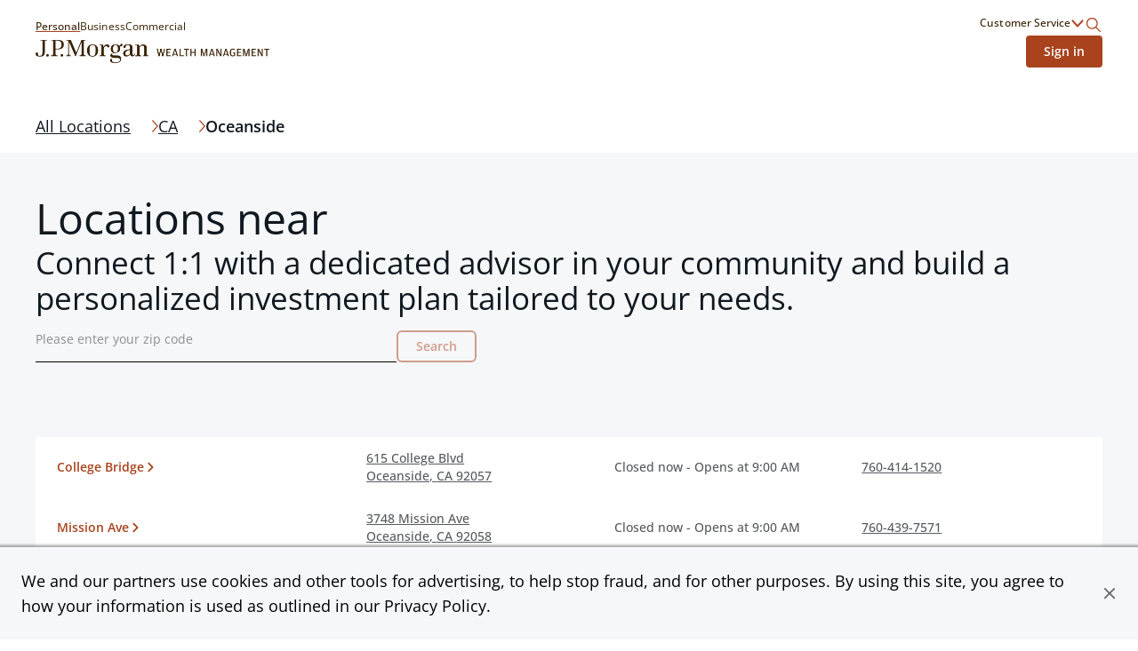

--- FILE ---
content_type: text/html; charset=utf-8
request_url: https://jpmorganwealthmanagement.chase.com/advisor/ca/oceanside
body_size: 19472
content:
<!DOCTYPE html><html lang="en"><head><link rel="stylesheet" href="/assets/static/index-PnJUBALO.css"/>
<link rel="stylesheet" href="/assets/static/main-CTzXLsS7.css"/><title>Find a Financial Advisor in Oceanside, CA | Chase</title>
    <meta charset="UTF-8"/>
    <meta name="viewport" content="width=device-width, initial-scale=1, maximum-scale=5"/>
    <meta name="description" content="Visit your local Financial Advisor at Oceanside, CA to get a free investment check-up and see where you are on your path toward your financial goals."/>
<meta property="og:title" content="Find a Financial Advisor in Oceanside, CA | Chase"/>
<meta property="og:description" content="Visit your local Financial Advisor at Oceanside, CA to get a free investment check-up and see where you are on your path toward your financial goals."/>
<meta property="og:image" content="https://a.mktgcdn.com/p/axfcFAdMNsFs7UDXxVZO6jQVPs_rVRaPu_Y3jmtsRME/600x400.jpg"/>
<meta property="og:url" content="https://jpmorganwealthmanagement.chase.com/advisor/ca/oceanside"/>
<link rel="canonical" href="https://jpmorganwealthmanagement.chase.com/advisor/ca/oceanside"/>
<link rel="shortcut icon" type="image/ico" href="/assets/static/favicon-Bp6Dqbov.ico"/>
<meta http-equiv="X-UA-Compatible" content="IE=edge"/>
<link rel="dns-prefetch" href="//www.yext-pixel.com"/>
<link rel="dns-prefetch" href="//a.cdnmktg.com"/>
<link rel="dns-prefetch" href="//a.mktgcdn.com"/>
<link rel="dns-prefetch" href="//dynl.mktgcdn.com"/>
<link rel="dns-prefetch" href="//dynm.mktgcdn.com"/>
<link rel="dns-prefetch" href="//www.google-analytics.com"/>
<meta name="format-detection" content="telephone=no"/>
<meta property="og:type" content="website"/>
<meta property="twitter:card" content="summary"/>
    <script>window.yextAnalyticsEnabled=false;window.enableYextAnalytics=()=>{window.yextAnalyticsEnabled=true}</script>
<script type="application/ld+json">
  {"@graph":[null,null,{"@context":"http://www.schema.org","@type":"BreadcrumbList","itemListElement":[{"@type":"ListItem","name":"CWM Pages Directory","position":1,"item":{"@type":"Thing","@id":"../../../index.html"}},{"@type":"ListItem","name":"CA","position":2,"item":{"@type":"Thing","@id":"../../../ca"}}]},null,null,null]}
  </script>
<script id="yext-entity-data" data-entity-id="1082553278"></script>
<script src="https://www.chase.com/c/021123/apps/chase/clientlibs/foundation/scripts/Reporting.js" type="text/javascript" async=""></script>
<meta name="google-site-verification" content="3CrQzUY6Sc8yzx6kfUoUJaDReLCeS0E2Ky9uwa2_whQ"/><script type="module">
        const componentURL = new URL("/assets/client/city.DPbYkxgf.js", import.meta.url)
        const component = await import(componentURL);

        const renderURL = new URL("/assets/render/_client.XybvDGjH.js", import.meta.url)
        const render = await import(renderURL);

        render.render(
        {
            Page: component.default,
            pageProps: JSON.parse(decodeURIComponent("%7B%22document%22%3A%7B%22__%22%3A%7B%22entityPageSet%22%3A%7B%7D%2C%22name%22%3A%22city%22%7D%2C%22_additionalLayoutComponents%22%3A%5B%22CustomCodeSection%22%5D%2C%22_env%22%3A%7B%22YEXT_PUBLIC_ADVISOR_SAVED_FILTER_ID%22%3A%221398735127%22%2C%22YEXT_PUBLIC_ANALYTICS_API_KEY%22%3A%229248f3aef14b0fe26569a767fd62a076%22%2C%22YEXT_PUBLIC_API_VERSION%22%3A%2220241015%22%2C%22YEXT_PUBLIC_BASE_PATH%22%3A%22%2Fadvisor%22%2C%22YEXT_PUBLIC_BASE_URL%22%3A%22https%3A%2F%2Fjpmorganwealthmanagement.chase.com%22%2C%22YEXT_PUBLIC_CITY_SAVED_FILTER_ID%22%3A%22dm_cwm-pages-directory_address_city%22%2C%22YEXT_PUBLIC_LOCATION_SAVED_FILTER_ID%22%3A%22395276987%2C1399642159%22%2C%22YEXT_PUBLIC_NEARBY_SECTION_API_KEY%22%3A%2262297b718e81320a753fd687dda6bae8%22%2C%22YEXT_PUBLIC_REGION_SAVED_FILTER_ID%22%3A%22dm_cwm-pages-directory_address_region%22%2C%22YEXT_PUBLIC_SEARCH_API_KEY%22%3A%221faa61c769b0576b73d8081040aa651c%22%2C%22YEXT_PUBLIC_SEARCH_EXPERIENCE_KEY%22%3A%22jmpc-cwm-search%22%2C%22YEXT_PUBLIC_SEARCH_VERSION%22%3A%22PRODUCTION%22%7D%2C%22_schema%22%3A%7B%22%40context%22%3A%22https%3A%2F%2Fschema.org%22%2C%22%40type%22%3A%22Thing%22%2C%22name%22%3A%22Oceanside%22%2C%22url%22%3A%22jpmorganwealthmanagement.chase.com%2Fca%2Foceanside%22%7D%2C%22_site%22%3A%7B%22c_cWMAdvisorsPlaybook%22%3A%7B%22body%22%3A%7B%22json%22%3A%7B%22root%22%3A%7B%22children%22%3A%5B%7B%22children%22%3A%5B%7B%22detail%22%3A0%2C%22format%22%3A0%2C%22mode%22%3A%22normal%22%2C%22style%22%3A%22%22%2C%22text%22%3A%22Learn%20how%20your%20advisor%20can%20guide%20you%20with%20a%20personalized%20strategy%20that%20adapts%20to%20your%20goals%20and%20the%20market%2C%20leveraging%20J.P.%20Morgan's%20global%20expertise.%22%2C%22type%22%3A%22text%22%2C%22version%22%3A1%7D%5D%2C%22direction%22%3A%22ltr%22%2C%22format%22%3A%22%22%2C%22indent%22%3A0%2C%22type%22%3A%22paragraph%22%2C%22version%22%3A1%7D%5D%2C%22direction%22%3A%22ltr%22%2C%22format%22%3A%22%22%2C%22indent%22%3A0%2C%22type%22%3A%22root%22%2C%22version%22%3A1%7D%7D%7D%2C%22cTAText%22%3A%22Learn%20more%22%2C%22header%22%3A%22Plan%20for%20the%20future%22%2C%22image%22%3A%7B%22alternateText%22%3A%22Image%20of%20a%20Financial%20Advisor%20sharing%20guidance%20to%20a%20customer%20via%20a%20laptop.%22%2C%22height%22%3A1057%2C%22url%22%3A%22https%3A%2F%2Fa.mktgcdn.com%2Fp%2FDmt2G-xMdlWChwV6EkSNt8JaeZrDAbK8fd4dK2ApvaQ%2F932x1057.jpg%22%2C%22width%22%3A932%7D%2C%22pDFFile%22%3A%7B%22mimeType%22%3A%22application%2Fpdf%22%2C%22name%22%3A%22ChaseWealthManagement_plan-for-the-future-playbook.pdf%22%2C%22size%22%3A%221119742%22%2C%22url%22%3A%22https%3A%2F%2Fa.mktgcdn.com%2Ff%2F646613%2Fz63iuXMARj1PGWztOxRdedUVd5xepmKqKEGo45HsPDU.pdf%22%7D%7D%2C%22c_cWMCityAndZipSearchHeader%22%3A%7B%22description%22%3A%22Connect%201%3A1%20with%20a%20dedicated%20advisor%20in%20your%20community%20and%20build%20a%20personalized%20investment%20plan%20tailored%20to%20your%20needs.%22%2C%22header%22%3A%22Locations%20near%20%7B%7Bresult%7D%7D%22%7D%2C%22c_cWMCityNextStepCTABreaker%22%3A%7B%22cWMNextStepCTABreakerItems%22%3A%5B%7B%22cWMNextStepCTA%22%3A%7B%22linkText%22%3A%22Get%20started%22%2C%22linkUrl%22%3A%22https%3A%2F%2Fwww.chase.com%2Fpersonal%2Finvestments%2Fways-to-invest%22%7D%2C%22cWMNextStepDescription%22%3A%22Invest%20on%20your%20own%2C%20with%20a%20team%20or%20with%20a%20personal%20advisor.%20We%20offer%20a%20range%20of%20services%2C%20all%20backed%20by%20our%20financial%20expertise.%22%2C%22cWMNextStepImage%22%3A%7B%22height%22%3A414%2C%22url%22%3A%22https%3A%2F%2Fa.mktgcdn.com%2Fp%2Fp5z_QlxA9PfIQUQi6uDJT-HP7CvBhNhpRLxhDMDhfGc%2F736x414.png%22%2C%22width%22%3A736%7D%2C%22cWMNextStepTItle%22%3A%22Explore%20ways%20to%20invest.%22%7D%2C%7B%22cWMNextStepCTA%22%3A%7B%22linkText%22%3A%22Connect%20now%22%2C%22linkUrl%22%3A%22https%3A%2F%2Fwww.chase.com%2Fpersonal%2Finvestments%2Fadvisor-contact-form%22%7D%2C%22cWMNextStepDescription%22%3A%22Schedule%20a%20one-on-one%20consultation%20and%20start%20building%20a%20personalized%20investment%20strategy%20and%20portfolio%20to%20reach%20your%20unique%20financial%20goals.%22%2C%22cWMNextStepImage%22%3A%7B%22height%22%3A933%2C%22url%22%3A%22https%3A%2F%2Fa.mktgcdn.com%2Fp%2F6m19Ddn4pJHaS05_cFAC8Oo8enSKrCg6Kz4qFDcJIVg%2F1416x933.png%22%2C%22width%22%3A1416%7D%2C%22cWMNextStepTItle%22%3A%22Start%20working%20with%20a%20J.P.%20Morgan%20Advisor.%22%7D%5D%2C%22cWMRegionNextStepCTABreaker%22%3A%22Ready%20to%20take%20the%20next%20step%3F%22%7D%2C%22c_cWMCopyright%22%3A%7B%22json%22%3A%7B%22root%22%3A%7B%22children%22%3A%5B%7B%22children%22%3A%5B%7B%22detail%22%3A0%2C%22format%22%3A0%2C%22mode%22%3A%22normal%22%2C%22style%22%3A%22%22%2C%22text%22%3A%22%C2%A9%20%7B%7Byear%7D%7D%20JPMorgan%20Chase%20%26%20Co.%22%2C%22type%22%3A%22text%22%2C%22version%22%3A1%7D%5D%2C%22direction%22%3A%22ltr%22%2C%22format%22%3A%22%22%2C%22indent%22%3A0%2C%22type%22%3A%22paragraph%22%2C%22version%22%3A1%7D%5D%2C%22direction%22%3A%22ltr%22%2C%22format%22%3A%22%22%2C%22indent%22%3A0%2C%22type%22%3A%22root%22%2C%22version%22%3A1%7D%7D%7D%2C%22c_cWMDefaultSearchHeader%22%3A%22J.P.%20Morgan%20Wealth%20Management%20US%22%2C%22c_cWMDirectorySearchHeader%22%3A%7B%22description%22%3A%22Partner%20with%20a%20J.P.%20Morgan%20advisor%20near%20you%20and%20start%20building%20a%20personalized%20investment%20strategy%20to%20help%20reach%20your%20financial%20goals.%22%2C%22header%22%3A%22See%20all%20%7B%7Bresult%7D%7D%20locations%22%7D%2C%22c_cWMFooterLogo%22%3A%7B%22alternateText%22%3A%22J.P.%20Morgan%20Wealth%20Management%20Logo%22%2C%22height%22%3A52%2C%22url%22%3A%22https%3A%2F%2Fa.mktgcdn.com%2Fp%2FFlVFN5_re_bEbExrD5_I2TGA0F64oMS8KTyDa8Uz5kE%2F525x52.png%22%2C%22width%22%3A525%7D%2C%22c_cWMFooterSecondaryLinks%22%3A%5B%7B%22linkText%22%3A%22Privacy%20%26%20Security%22%2C%22linkUrl%22%3A%22https%3A%2F%2Fwww.chase.com%2Fdigital%2Fresources%2Fprivacy-security%22%7D%2C%7B%22linkText%22%3A%22Terms%20of%20Use%22%2C%22linkUrl%22%3A%22https%3A%2F%2Fwww.chase.com%2Fdigital%2Fresources%2Fterms-of-use%22%7D%2C%7B%22linkText%22%3A%22Accessibility%22%2C%22linkUrl%22%3A%22https%3A%2F%2Fwww.chase.com%2Fdigital%2Fresources%2Faccessibility%22%7D%2C%7B%22linkText%22%3A%22Site%20Map%22%2C%22linkUrl%22%3A%22https%3A%2F%2Fwww.chase.com%2Fdigital%2Fresources%2Fsitemap%22%7D%2C%7B%22linkText%22%3A%22Ad%20Choices%22%2C%22linkUrl%22%3A%22https%3A%2F%2Foptout.aboutads.info%2F%3Fc%3D2%26lang%3DEN%22%7D%5D%2C%22c_cWMHeaderLogo%22%3A%7B%22alternateText%22%3A%22J.P.%20Morgan%20Wealth%20Management%20Logo%22%2C%22height%22%3A52%2C%22url%22%3A%22https%3A%2F%2Fa.mktgcdn.com%2Fp%2FFlVFN5_re_bEbExrD5_I2TGA0F64oMS8KTyDa8Uz5kE%2F525x52.png%22%2C%22width%22%3A525%7D%2C%22c_cWMHeaderLogoURL%22%3A%22https%3A%2F%2Fwww.chase.com%2Fpersonal%2Finvestments%22%2C%22c_cWMHeaderMobileLogo%22%3A%7B%22alternateText%22%3A%22J.P.%20Morgan%20Wealth%20Management%20Logo%22%2C%22height%22%3A102%2C%22url%22%3A%22https%3A%2F%2Fa.mktgcdn.com%2Fp%2FUTMSG_udqTfHOR_XwJDrPEd4PchK9n2fTZJM-bd1dg0%2F333x102.png%22%2C%22width%22%3A333%7D%2C%22c_cWMLegalCopy%22%3A%7B%22json%22%3A%7B%22root%22%3A%7B%22children%22%3A%5B%7B%22children%22%3A%5B%7B%22detail%22%3A0%2C%22format%22%3A0%2C%22mode%22%3A%22normal%22%2C%22style%22%3A%22%22%2C%22text%22%3A%22%E2%80%9CChase%2C%E2%80%9D%20%E2%80%9CJPMorgan%2C%E2%80%9D%20%E2%80%9CJPMorgan%20Chase%2C%E2%80%9D%20the%20JPMorgan%20Chase%20logo%20and%20the%20Octagon%20Symbol%20are%20trademarks%20of%20JPMorgan%20Chase%20Bank%2C%20N.A.%20JPMorgan%20Chase%20Bank%2C%20N.A.%20is%20a%20wholly-owned%20subsidiary%20of%20JPMorgan%20Chase%20%26%20Co.%22%2C%22type%22%3A%22text%22%2C%22version%22%3A1%7D%5D%2C%22direction%22%3A%22ltr%22%2C%22format%22%3A%22%22%2C%22indent%22%3A0%2C%22type%22%3A%22paragraph%22%2C%22version%22%3A1%7D%5D%2C%22direction%22%3A%22ltr%22%2C%22format%22%3A%22%22%2C%22indent%22%3A0%2C%22type%22%3A%22root%22%2C%22version%22%3A1%7D%7D%7D%2C%22c_cWMLinkedDisclaimer%22%3A%5B%7B%22c_disclaimerHeading%22%3A%22%5BLEARN%20MORE%5D(https%3A%2F%2Fbrokercheck.finra.org%2Ffirm%2Fsummary%2F79)%20ABOUT%20OUR%20FIRM%20AND%20INVESTMENT%20PROFESSIONALS%20AT%20FINRA%20BROKERCHECK%22%2C%22c_disclaimerProductList%22%3A%5B%22%E2%80%A2%20NOT%20FDIC%20INSURED%22%2C%22%E2%80%A2%20NOT%20INSURED%20BY%20ANY%20FEDERAL%20GOVERNMENT%20AGENCY%22%2C%22%E2%80%A2%20NOT%20A%20DEPOSIT%20OR%20OTHER%20OBLIGATION%20OF%2C%20OR%20GUARANTEED%20BY%2C%20JPMORGAN%20CHASE%20BANK%2C%20N.A.%20OR%20ANY%20OF%20ITS%20AFFILIATES%22%2C%22%E2%80%A2%20SUBJECT%20TO%20INVESTMENT%20RISKS%2C%20INCLUDING%20POSSIBLE%20LOSS%20OF%20THE%20PRINCIPAL%20AMOUNT%20INVESTED%22%5D%2C%22c_disclaimerProductTitle%22%3A%22INVESTMENT%20AND%20INSURANCE%20PRODUCTS%20ARE%3A%22%2C%22c_disclaimerTextList%22%3A%5B%22To%20learn%20more%20about%20J.%20P.%20Morgan's%20investment%20business%2C%20including%20our%20accounts%2C%20products%20and%20services%2C%20as%20well%20as%20our%20relationship%20with%20you%2C%20please%20review%20our%20%5BJ.P.%20Morgan%20Securities%20LLC%20Form%20CRS%20(PDF)%5D(https%3A%2F%2Fwww.jpmorgan.com%2Fcontent%2Fdam%2Fjpm%2Fglobal%2Fdisclosures%2Fby%5C%5C-regulation%2Fform_crs.pdf)%20and%20%5BGuide%20to%20Investment%20Services%20and%20Brokerage%20Products%5D(https%3A%2F%2Finvestment.jpmorgan.com%2F).%5Cn%5Cn%5Cn**JPMorgan%20Chase%20and%20its%20affiliates%20do%20not%20provide%20tax%2C%20legal%20or%20accounting%20advice.%20This%20material%20has%20been%20prepared%20for%20informational%20purposes%20only%2C%20and%20is%20not%20intended%20to%20provide%2C%20and%20should%20not%20be%20relied%20on%20for%20tax%2C%20legal%20or%20accounting%20advice.%20You%20should%20consult%20your%20own%20tax%2C%20legal%20and%20accounting%20advisors%20before%20engaging%20in%20any%20transaction.**%5Cn%5Cn%5CnInvesting%20involves%20market%20risk%2C%20including%20possible%20loss%20of%20principal%2C%20and%20there%20is%20no%20guarantee%20that%20investment%20objectives%20will%20be%20achieved.%20Past%20performance%20is%20not%20a%20guarantee%20of%20future%20results.%5Cn%5Cn%5CnAsset%20allocation%2Fdiversification%20does%20not%20guarantee%20a%20profit%20or%20protect%20against%20a%20loss.%5Cn%5Cn%5CnJ.P.%20Morgan%20Wealth%20Management%20is%20a%20business%20of%20JPMorgan%20Chase%20%5C%5C%26%20Co.%2C%20which%20offers%20investment%20products%20and%20services%20through%20**J.P.%20Morgan%20Securities%20LLC**%20(JPMS)%2C%20a%20registered%20broker%5C%5C-dealer%20and%20investment%20adviser%2C%20member%20%5BFINRA%5D(http%3A%2F%2Fwww.finra.org%2F)%20and%20%5BSIPC%5D(https%3A%2F%2Fwww.sipc.org%2F).%20Insurance%20products%20are%20made%20available%20through%20Chase%20Insurance%20Agency%2C%20Inc.%20(CIA)%2C%20a%20licensed%20insurance%20agency%2C%20doing%20business%20as%20Chase%20Insurance%20Agency%20Services%2C%20Inc.%20in%20Florida.%20Certain%20custody%20and%20other%20services%20are%20provided%20by%20JPMorgan%20Chase%20Bank%2C%20N.A.%20(JPMCB).%20JPMS%2C%20CIA%20and%20JPMCB%20are%20affiliated%20companies%20under%20the%20common%20control%20of%20JPMorgan%20Chase%20%5C%5C%26%20Co.%20Products%20not%20available%20in%20all%20states.%22%5D%7D%5D%2C%22c_cWMLoginLink%22%3A%7B%22linkText%22%3A%22Sign%20in%22%2C%22linkUrl%22%3A%22https%3A%2F%2Fsecure.chase.com%2Fweb%2Fauth%2Fdashboard%22%7D%2C%22c_cWMMarketInsights%22%3A%7B%22marketInsightList%22%3A%5B%7B%22description%22%3A%7B%22json%22%3A%7B%22root%22%3A%7B%22children%22%3A%5B%7B%22children%22%3A%5B%7B%22detail%22%3A0%2C%22format%22%3A0%2C%22mode%22%3A%22normal%22%2C%22style%22%3A%22%22%2C%22text%22%3A%22Read%20weekly%20commentary%20and%20learn%20about%20relevant%20insights%20about%20timely%20market%20events%20by%20J.P.%20Morgan%E2%80%99s%20investment%20strategists.%22%2C%22type%22%3A%22text%22%2C%22version%22%3A1%7D%5D%2C%22direction%22%3A%22ltr%22%2C%22format%22%3A%22%22%2C%22indent%22%3A0%2C%22type%22%3A%22paragraph%22%2C%22version%22%3A1%7D%2C%7B%22children%22%3A%5B%5D%2C%22format%22%3A%22%22%2C%22indent%22%3A0%2C%22type%22%3A%22paragraph%22%2C%22version%22%3A1%7D%5D%2C%22direction%22%3A%22ltr%22%2C%22format%22%3A%22%22%2C%22indent%22%3A0%2C%22type%22%3A%22root%22%2C%22version%22%3A1%7D%7D%7D%2C%22image%22%3A%7B%22alternateText%22%3A%22The%20Know%20Content%20logo%22%2C%22height%22%3A392%2C%22url%22%3A%22https%3A%2F%2Fa.mktgcdn.com%2Fp%2FNXnV0RIFmIhT24lTF1jxp-6qNUcKdiuk-pgZwO9TYDo%2F696x392.jpg%22%2C%22width%22%3A696%7D%2C%22link%22%3A%22https%3A%2F%2Fwww.chase.com%2Fpersonal%2Finvestments%2Flearning-and-insights%22%2C%22title%22%3A%22Top%20Market%20Takeaways%22%7D%2C%7B%22description%22%3A%7B%22json%22%3A%7B%22root%22%3A%7B%22children%22%3A%5B%7B%22children%22%3A%5B%7B%22detail%22%3A0%2C%22format%22%3A0%2C%22mode%22%3A%22normal%22%2C%22style%22%3A%22%22%2C%22text%22%3A%22Read%20monthly%20commentary%20about%20the%20economy%2C%20markets%20and%20investment%20portfolios%20from%20Chairman%20of%20Market%20and%20Investment%20Strategy%20for%20J.P.%20Morgan%20Asset%20Management%20Michael%20Cembalest.%22%2C%22type%22%3A%22text%22%2C%22version%22%3A1%7D%5D%2C%22direction%22%3A%22ltr%22%2C%22format%22%3A%22%22%2C%22indent%22%3A0%2C%22type%22%3A%22paragraph%22%2C%22version%22%3A1%7D%5D%2C%22direction%22%3A%22ltr%22%2C%22format%22%3A%22%22%2C%22indent%22%3A0%2C%22type%22%3A%22root%22%2C%22version%22%3A1%7D%7D%7D%2C%22image%22%3A%7B%22alternateText%22%3A%22Headshot%20of%20J.P.%20Morgan%20Asset%20Management%20Chairman%20Michael%20Cembalest%22%2C%22height%22%3A392%2C%22url%22%3A%22https%3A%2F%2Fa.mktgcdn.com%2Fp%2FSDSrrlFHlmiFSiaBPNsUjrZBWrzVDYVB9468hzoNTcc%2F696x392.jpg%22%2C%22width%22%3A696%7D%2C%22link%22%3A%22https%3A%2F%2Fwww.chase.com%2Fpersonal%2Finvestments%2Flearning-and-insights%22%2C%22title%22%3A%22Eye%20on%20the%20Market%22%7D%2C%7B%22description%22%3A%7B%22json%22%3A%7B%22root%22%3A%7B%22children%22%3A%5B%7B%22children%22%3A%5B%7B%22detail%22%3A0%2C%22format%22%3A0%2C%22mode%22%3A%22normal%22%2C%22style%22%3A%22%22%2C%22text%22%3A%22Hear%20firsthand%20reflections%20from%20our%20team%20of%C2%A0%20strategists%2C%20industry%20leaders%20and%20special%20guests.%22%2C%22type%22%3A%22text%22%2C%22version%22%3A1%7D%5D%2C%22direction%22%3A%22ltr%22%2C%22format%22%3A%22%22%2C%22indent%22%3A0%2C%22type%22%3A%22paragraph%22%2C%22version%22%3A1%7D%5D%2C%22direction%22%3A%22ltr%22%2C%22format%22%3A%22%22%2C%22indent%22%3A0%2C%22type%22%3A%22root%22%2C%22version%22%3A1%7D%7D%7D%2C%22image%22%3A%7B%22alternateText%22%3A%22Image%20of%20two%20people%20together%20on%20the%20couch%22%2C%22height%22%3A387%2C%22url%22%3A%22https%3A%2F%2Fa.mktgcdn.com%2Fp%2FqRDRWF3goPLok1GuXWuGgYj_uN8hS8iu5dOl_QPjjPc%2F688x387.jpg%22%2C%22width%22%3A688%7D%2C%22link%22%3A%22https%3A%2F%2Fwww.chase.com%2Fpersonal%2Finvestments%2Flearning-and-insights%22%2C%22title%22%3A%22Events%20and%20webinars%22%7D%5D%2C%22sectionCTA%22%3A%7B%22label%22%3A%22Explore%20market%20insights%22%2C%22link%22%3A%22https%3A%2F%2Fwww.chase.com%2Fpersonal%2Finvestments%2Flearning-and-insights%22%2C%22linkType%22%3A%22URL%22%7D%2C%22sectionDescription%22%3A%22Discover%20how%20our%20industry%20strategists%20analyze%20the%20trends%20shaping%20today's%20market.%20Partner%20with%20a%20J.P.%20Morgan%20Private%20Client%20Advisor%20for%20deeper%20insights%20and%20informed%20decision-making.%22%2C%22sectionTitle%22%3A%22Market%20insights%22%7D%2C%22c_cWMOtherProductsAndServices%22%3A%5B%7B%22linkText%22%3A%22Online%20Banking%22%2C%22linkUrl%22%3A%22https%3A%2F%2Fwww.chase.com%2Fdigital%2Fonline-banking%22%7D%2C%7B%22linkText%22%3A%22Mobile%20Banking%22%2C%22linkUrl%22%3A%22https%3A%2F%2Fwww.chase.com%2Fdigital%2Fmobile-banking%22%7D%2C%7B%22linkText%22%3A%22Security%20Center%22%2C%22linkUrl%22%3A%22https%3A%2F%2Fwww.chase.com%2Fdigital%2Fresources%2Fprivacy-security%22%7D%2C%7B%22linkText%22%3A%22Deposit%20and%20Prepaid%20Account%20Agreement%22%2C%22linkUrl%22%3A%22https%3A%2F%2Fwww.chase.com%2Fpersonal%2Fbranch-disclosures%22%7D%5D%2C%22c_cWMPrimaryLinks%22%3A%5B%7B%22linkText%22%3A%22Personal%22%2C%22linkUrl%22%3A%22https%3A%2F%2Fjpmorganwealthmanagement.chase.com%2Fadvisor%22%7D%2C%7B%22linkText%22%3A%22Business%22%2C%22linkUrl%22%3A%22https%3A%2F%2Fwww.chase.com%2Fbusiness%22%7D%2C%7B%22linkText%22%3A%22Commercial%22%2C%22linkUrl%22%3A%22https%3A%2F%2Fwww.jpmorgan.com%2Fcommercial-banking%22%7D%5D%2C%22c_cWMProductsAndServices%22%3A%7B%22productsAndServices%22%3A%5B%7B%22description%22%3A%7B%22json%22%3A%7B%22root%22%3A%7B%22children%22%3A%5B%7B%22children%22%3A%5B%7B%22detail%22%3A0%2C%22format%22%3A0%2C%22mode%22%3A%22normal%22%2C%22style%22%3A%22%22%2C%22text%22%3A%22Whether%20you%20choose%20to%20work%20with%20%22%2C%22type%22%3A%22text%22%2C%22version%22%3A1%7D%2C%7B%22children%22%3A%5B%7B%22detail%22%3A0%2C%22format%22%3A0%2C%22mode%22%3A%22normal%22%2C%22style%22%3A%22%22%2C%22text%22%3A%22an%20advisor%22%2C%22type%22%3A%22text%22%2C%22version%22%3A1%7D%5D%2C%22direction%22%3A%22ltr%22%2C%22format%22%3A%22%22%2C%22indent%22%3A0%2C%22rel%22%3A%22noopener%22%2C%22type%22%3A%22link%22%2C%22url%22%3A%22https%3A%2F%2Fwww.chase.com%2Fpersonal%2Finvestments%2Fadvisor-services%22%2C%22version%22%3A1%7D%2C%7B%22detail%22%3A0%2C%22format%22%3A0%2C%22mode%22%3A%22normal%22%2C%22style%22%3A%22%22%2C%22text%22%3A%22%20and%20develop%20a%20financial%20strategy%20or%20%22%2C%22type%22%3A%22text%22%2C%22version%22%3A1%7D%2C%7B%22children%22%3A%5B%7B%22detail%22%3A0%2C%22format%22%3A0%2C%22mode%22%3A%22normal%22%2C%22style%22%3A%22%22%2C%22text%22%3A%22invest%20online%22%2C%22type%22%3A%22text%22%2C%22version%22%3A1%7D%5D%2C%22direction%22%3A%22ltr%22%2C%22format%22%3A%22%22%2C%22indent%22%3A0%2C%22rel%22%3A%22noopener%22%2C%22type%22%3A%22link%22%2C%22url%22%3A%22https%3A%2F%2Fwww.chase.com%2Fpersonal%2Finvestments%2Fonline-investing%2Fself-directed%22%2C%22version%22%3A1%7D%2C%7B%22detail%22%3A0%2C%22format%22%3A0%2C%22mode%22%3A%22normal%22%2C%22style%22%3A%22%22%2C%22text%22%3A%22%2C%20J.P.%20Morgan%20offers%20insights%2C%20expertise%20and%20tools%20to%20help%20you%20reach%20your%20goals.%22%2C%22type%22%3A%22text%22%2C%22version%22%3A1%7D%5D%2C%22direction%22%3A%22ltr%22%2C%22format%22%3A%22%22%2C%22indent%22%3A0%2C%22type%22%3A%22paragraph%22%2C%22version%22%3A1%7D%5D%2C%22direction%22%3A%22ltr%22%2C%22format%22%3A%22%22%2C%22indent%22%3A0%2C%22type%22%3A%22root%22%2C%22version%22%3A1%7D%7D%7D%2C%22title%22%3A%22Planning%20and%20investments%22%7D%2C%7B%22description%22%3A%7B%22json%22%3A%7B%22root%22%3A%7B%22children%22%3A%5B%7B%22children%22%3A%5B%7B%22detail%22%3A0%2C%22format%22%3A0%2C%22mode%22%3A%22normal%22%2C%22style%22%3A%22%22%2C%22text%22%3A%22Work%201%3A1%20with%20a%20%22%2C%22type%22%3A%22text%22%2C%22version%22%3A1%7D%2C%7B%22children%22%3A%5B%7B%22detail%22%3A0%2C%22format%22%3A0%2C%22mode%22%3A%22normal%22%2C%22style%22%3A%22%22%2C%22text%22%3A%22J.P.Morgan%20advisor%22%2C%22type%22%3A%22text%22%2C%22version%22%3A1%7D%5D%2C%22direction%22%3A%22ltr%22%2C%22format%22%3A%22%22%2C%22indent%22%3A0%2C%22rel%22%3A%22noopener%22%2C%22type%22%3A%22link%22%2C%22url%22%3A%22https%3A%2F%2Fwww.chase.com%2Fpersonal%2Finvestments%2Fadvisor-services%22%2C%22version%22%3A1%7D%2C%7B%22detail%22%3A0%2C%22format%22%3A0%2C%22mode%22%3A%22normal%22%2C%22style%22%3A%22%22%2C%22text%22%3A%22%20virtually%20or%20in%20your%20%22%2C%22type%22%3A%22text%22%2C%22version%22%3A1%7D%2C%7B%22children%22%3A%5B%7B%22detail%22%3A0%2C%22format%22%3A0%2C%22mode%22%3A%22normal%22%2C%22style%22%3A%22%22%2C%22text%22%3A%22Chase%20Branch%22%2C%22type%22%3A%22text%22%2C%22version%22%3A1%7D%5D%2C%22direction%22%3A%22ltr%22%2C%22format%22%3A%22%22%2C%22indent%22%3A0%2C%22rel%22%3A%22noopener%22%2C%22type%22%3A%22link%22%2C%22url%22%3A%22https%3A%2F%2Fjpmorganwealthmanagement.chase.com%2Fadvisor%22%2C%22version%22%3A1%7D%2C%7B%22detail%22%3A0%2C%22format%22%3A0%2C%22mode%22%3A%22normal%22%2C%22style%22%3A%22%22%2C%22text%22%3A%22%20to%20build%20a%20personalized%20financial%20strategy%20based%20on%20what%E2%80%99s%20important%20to%20you%2C%20starting%20with%20a%20minimum%20investment%20of%20%2425%2C000.%22%2C%22type%22%3A%22text%22%2C%22version%22%3A1%7D%5D%2C%22direction%22%3A%22ltr%22%2C%22format%22%3A%22%22%2C%22indent%22%3A0%2C%22type%22%3A%22paragraph%22%2C%22version%22%3A1%7D%5D%2C%22direction%22%3A%22ltr%22%2C%22format%22%3A%22%22%2C%22indent%22%3A0%2C%22type%22%3A%22root%22%2C%22version%22%3A1%7D%7D%7D%2C%22title%22%3A%22Invest%20with%20our%20advisors%22%7D%2C%7B%22description%22%3A%7B%22json%22%3A%7B%22root%22%3A%7B%22children%22%3A%5B%7B%22children%22%3A%5B%7B%22detail%22%3A0%2C%22format%22%3A0%2C%22mode%22%3A%22normal%22%2C%22style%22%3A%22%22%2C%22text%22%3A%22Easily%20%22%2C%22type%22%3A%22text%22%2C%22version%22%3A1%7D%2C%7B%22children%22%3A%5B%7B%22detail%22%3A0%2C%22format%22%3A0%2C%22mode%22%3A%22normal%22%2C%22style%22%3A%22%22%2C%22text%22%3A%22fund%22%2C%22type%22%3A%22text%22%2C%22version%22%3A1%7D%5D%2C%22direction%22%3A%22ltr%22%2C%22format%22%3A%22%22%2C%22indent%22%3A0%2C%22rel%22%3A%22noopener%22%2C%22type%22%3A%22link%22%2C%22url%22%3A%22https%3A%2F%2Fwww.chase.com%2Fpersonal%2Finvestments%2Ffunding%22%2C%22version%22%3A1%7D%2C%7B%22detail%22%3A0%2C%22format%22%3A0%2C%22mode%22%3A%22normal%22%2C%22style%22%3A%22%22%2C%22text%22%3A%22%2C%20research%2C%20trade%20and%20manage%20your%20investments%20online%20all%20conveniently%20in%20the%20Chase%20Mobile%C2%AE%20app%20or%20at%20chase.com.%20%22%2C%22type%22%3A%22text%22%2C%22version%22%3A1%7D%2C%7B%22children%22%3A%5B%7B%22detail%22%3A0%2C%22format%22%3A0%2C%22mode%22%3A%22normal%22%2C%22style%22%3A%22%22%2C%22text%22%3A%22J.P.%20Morgan%20online%20investing%20%22%2C%22type%22%3A%22text%22%2C%22version%22%3A1%7D%5D%2C%22direction%22%3A%22ltr%22%2C%22format%22%3A%22%22%2C%22indent%22%3A0%2C%22rel%22%3A%22noopener%22%2C%22type%22%3A%22link%22%2C%22url%22%3A%22https%3A%2F%2Faccount.chase.com%2Finvesting%2Fself-directedoffer%22%2C%22version%22%3A1%7D%2C%7B%22detail%22%3A0%2C%22format%22%3A0%2C%22mode%22%3A%22normal%22%2C%22style%22%3A%22%22%2C%22text%22%3A%22is%20the%20easy%2C%20smart%20and%20low-cost%20way%20to%20invest%20online.%20Check%20here%20for%20the%20latest%20J.P.%20Morgan%20online%20investing%20%22%2C%22type%22%3A%22text%22%2C%22version%22%3A1%7D%2C%7B%22children%22%3A%5B%7B%22detail%22%3A0%2C%22format%22%3A0%2C%22mode%22%3A%22normal%22%2C%22style%22%3A%22%22%2C%22text%22%3A%22features%22%2C%22type%22%3A%22text%22%2C%22version%22%3A1%7D%5D%2C%22direction%22%3A%22ltr%22%2C%22format%22%3A%22%22%2C%22indent%22%3A0%2C%22rel%22%3A%22noopener%22%2C%22type%22%3A%22link%22%2C%22url%22%3A%22https%3A%2F%2Fwww.chase.com%2Fpersonal%2Finvestments%2Fonline-investing%2Fself-directed%2Finvesting-features%22%2C%22version%22%3A1%7D%2C%7B%22children%22%3A%5B%7B%22detail%22%3A0%2C%22format%22%3A0%2C%22mode%22%3A%22normal%22%2C%22style%22%3A%22%22%2C%22text%22%3A%22%2C%20offers%2C%20promotions%2C%20and%20coupons.%22%2C%22type%22%3A%22text%22%2C%22version%22%3A1%7D%5D%2C%22direction%22%3A%22ltr%22%2C%22format%22%3A%22%22%2C%22indent%22%3A0%2C%22rel%22%3A%22noopener%22%2C%22type%22%3A%22link%22%2C%22url%22%3A%22https%3A%2F%2Faccount.chase.com%2Finvesting%2Fself-directedoffer%22%2C%22version%22%3A1%7D%5D%2C%22direction%22%3A%22ltr%22%2C%22format%22%3A%22%22%2C%22indent%22%3A0%2C%22type%22%3A%22paragraph%22%2C%22version%22%3A1%7D%5D%2C%22direction%22%3A%22ltr%22%2C%22format%22%3A%22%22%2C%22indent%22%3A0%2C%22type%22%3A%22root%22%2C%22version%22%3A1%7D%7D%7D%2C%22title%22%3A%22J.P.%20Morgan%20online%20investing%22%7D%2C%7B%22description%22%3A%7B%22json%22%3A%7B%22root%22%3A%7B%22children%22%3A%5B%7B%22children%22%3A%5B%7B%22detail%22%3A0%2C%22format%22%3A0%2C%22mode%22%3A%22normal%22%2C%22style%22%3A%22%22%2C%22text%22%3A%22Our%20%22%2C%22type%22%3A%22text%22%2C%22version%22%3A1%7D%2C%7B%22children%22%3A%5B%7B%22detail%22%3A0%2C%22format%22%3A0%2C%22mode%22%3A%22normal%22%2C%22style%22%3A%22%22%2C%22text%22%3A%22calculators%22%2C%22type%22%3A%22text%22%2C%22version%22%3A1%7D%5D%2C%22direction%22%3A%22ltr%22%2C%22format%22%3A%22%22%2C%22indent%22%3A0%2C%22rel%22%3A%22noopener%22%2C%22type%22%3A%22link%22%2C%22url%22%3A%22https%3A%2F%2Fwww.chase.com%2Fpersonal%2Finvestments%2Finvestment-tools-resources%22%2C%22version%22%3A1%7D%2C%7B%22detail%22%3A0%2C%22format%22%3A0%2C%22mode%22%3A%22normal%22%2C%22style%22%3A%22%22%2C%22text%22%3A%22%20are%20here%20to%20help%20you%20analyze%20your%20numbers%20and%20ensure%20you're%20on%20the%20path%20to%20meeting%20your%20financial%20goals.%22%2C%22type%22%3A%22text%22%2C%22version%22%3A1%7D%5D%2C%22direction%22%3A%22ltr%22%2C%22format%22%3A%22%22%2C%22indent%22%3A0%2C%22type%22%3A%22paragraph%22%2C%22version%22%3A1%7D%2C%7B%22children%22%3A%5B%7B%22children%22%3A%5B%7B%22detail%22%3A0%2C%22format%22%3A0%2C%22mode%22%3A%22normal%22%2C%22style%22%3A%22%22%2C%22text%22%3A%22For%20a%20comparison%20of%20IRAs%20and%20which%20one%20aligns%20with%20you%3A%20%22%2C%22type%22%3A%22text%22%2C%22version%22%3A1%7D%2C%7B%22children%22%3A%5B%7B%22detail%22%3A0%2C%22format%22%3A0%2C%22mode%22%3A%22normal%22%2C%22style%22%3A%22%22%2C%22text%22%3A%22IRA%20Calculator%22%2C%22type%22%3A%22text%22%2C%22version%22%3A1%7D%5D%2C%22direction%22%3A%22ltr%22%2C%22format%22%3A%22%22%2C%22indent%22%3A0%2C%22rel%22%3A%22noopener%22%2C%22type%22%3A%22link%22%2C%22url%22%3A%22https%3A%2F%2Fwww.chase.com%2Fpersonal%2Finvestments%2Fretirement%2Fretirement-calculators%2Ftraditional-ira-calculator%22%2C%22version%22%3A1%7D%5D%2C%22direction%22%3A%22ltr%22%2C%22format%22%3A%22%22%2C%22indent%22%3A0%2C%22type%22%3A%22listitem%22%2C%22value%22%3A1%2C%22version%22%3A1%7D%2C%7B%22children%22%3A%5B%7B%22detail%22%3A0%2C%22format%22%3A0%2C%22mode%22%3A%22normal%22%2C%22style%22%3A%22%22%2C%22text%22%3A%22Plan%20for%20your%20retirement%3A%20%22%2C%22type%22%3A%22text%22%2C%22version%22%3A1%7D%2C%7B%22children%22%3A%5B%7B%22detail%22%3A0%2C%22format%22%3A0%2C%22mode%22%3A%22normal%22%2C%22style%22%3A%22%22%2C%22text%22%3A%22401K%2F403b%20Calculator%22%2C%22type%22%3A%22text%22%2C%22version%22%3A1%7D%5D%2C%22direction%22%3A%22ltr%22%2C%22format%22%3A%22%22%2C%22indent%22%3A0%2C%22rel%22%3A%22noopener%22%2C%22type%22%3A%22link%22%2C%22url%22%3A%22https%3A%2F%2Fwww.chase.com%2Fpersonal%2Finvestments%2Fretirement%2Fretirement-calculators%2F401K-403B-calculator%22%2C%22version%22%3A1%7D%5D%2C%22direction%22%3A%22ltr%22%2C%22format%22%3A%22%22%2C%22indent%22%3A0%2C%22type%22%3A%22listitem%22%2C%22value%22%3A2%2C%22version%22%3A1%7D%2C%7B%22children%22%3A%5B%7B%22detail%22%3A0%2C%22format%22%3A0%2C%22mode%22%3A%22normal%22%2C%22style%22%3A%22%22%2C%22text%22%3A%22Compare%20annuity%20payouts%20to%20create%20your%20desired%20strategy%3A%20%22%2C%22type%22%3A%22text%22%2C%22version%22%3A1%7D%2C%7B%22children%22%3A%5B%7B%22detail%22%3A0%2C%22format%22%3A0%2C%22mode%22%3A%22normal%22%2C%22style%22%3A%22%22%2C%22text%22%3A%22Annuity%20Calculator%22%2C%22type%22%3A%22text%22%2C%22version%22%3A1%7D%5D%2C%22direction%22%3A%22ltr%22%2C%22format%22%3A%22%22%2C%22indent%22%3A0%2C%22rel%22%3A%22noopener%22%2C%22type%22%3A%22link%22%2C%22url%22%3A%22https%3A%2F%2Fwww.chase.com%2Fpersonal%2Finvestments%2Fretirement%2Fretirement-calculators%2Fannuity-income-calculator%22%2C%22version%22%3A1%7D%5D%2C%22direction%22%3A%22ltr%22%2C%22format%22%3A%22%22%2C%22indent%22%3A0%2C%22type%22%3A%22listitem%22%2C%22value%22%3A3%2C%22version%22%3A1%7D%2C%7B%22children%22%3A%5B%7B%22detail%22%3A0%2C%22format%22%3A0%2C%22mode%22%3A%22normal%22%2C%22style%22%3A%22%22%2C%22text%22%3A%22Understand%20how%20your%20retirement%20contributions%20may%20differ%3A%20%22%2C%22type%22%3A%22text%22%2C%22version%22%3A1%7D%2C%7B%22children%22%3A%5B%7B%22detail%22%3A0%2C%22format%22%3A0%2C%22mode%22%3A%22normal%22%2C%22style%22%3A%22%22%2C%22text%22%3A%22IRA%20Eligibility%20Calculator%22%2C%22type%22%3A%22text%22%2C%22version%22%3A1%7D%5D%2C%22direction%22%3A%22ltr%22%2C%22format%22%3A%22%22%2C%22indent%22%3A0%2C%22rel%22%3A%22noopener%22%2C%22type%22%3A%22link%22%2C%22url%22%3A%22https%3A%2F%2Fwww.chase.com%2Fpersonal%2Finvestments%2Fretirement%2Fretirement-calculators%2Fira-eligibility%22%2C%22version%22%3A1%7D%5D%2C%22direction%22%3A%22ltr%22%2C%22format%22%3A%22%22%2C%22indent%22%3A0%2C%22type%22%3A%22listitem%22%2C%22value%22%3A4%2C%22version%22%3A1%7D%5D%2C%22direction%22%3A%22ltr%22%2C%22format%22%3A%22%22%2C%22indent%22%3A0%2C%22listType%22%3A%22bullet%22%2C%22start%22%3A1%2C%22tag%22%3A%22ul%22%2C%22type%22%3A%22list%22%2C%22version%22%3A1%7D%5D%2C%22direction%22%3A%22ltr%22%2C%22format%22%3A%22%22%2C%22indent%22%3A0%2C%22type%22%3A%22root%22%2C%22version%22%3A1%7D%7D%7D%2C%22title%22%3A%22Investment%20tools%20%26%20resources%22%7D%2C%7B%22description%22%3A%7B%22json%22%3A%7B%22root%22%3A%7B%22children%22%3A%5B%7B%22children%22%3A%5B%7B%22detail%22%3A0%2C%22format%22%3A0%2C%22mode%22%3A%22normal%22%2C%22style%22%3A%22%22%2C%22text%22%3A%22Planning%20for%20retirement%20can%20start%20at%20any%20point%20in%20your%20life.%20Whether%20you%20prefer%20to%20independently%20manage%20your%20%22%2C%22type%22%3A%22text%22%2C%22version%22%3A1%7D%2C%7B%22children%22%3A%5B%7B%22detail%22%3A0%2C%22format%22%3A0%2C%22mode%22%3A%22normal%22%2C%22style%22%3A%22%22%2C%22text%22%3A%22retirement%20planning%20%22%2C%22type%22%3A%22text%22%2C%22version%22%3A1%7D%5D%2C%22direction%22%3A%22ltr%22%2C%22format%22%3A%22%22%2C%22indent%22%3A0%2C%22rel%22%3A%22noopener%22%2C%22type%22%3A%22link%22%2C%22url%22%3A%22https%3A%2F%2Fwww.chase.com%2Fpersonal%2Finvestments%2Fretirement%22%2C%22version%22%3A1%7D%2C%7B%22detail%22%3A0%2C%22format%22%3A0%2C%22mode%22%3A%22normal%22%2C%22style%22%3A%22%22%2C%22text%22%3A%22or%20work%20with%20an%20advisor%20to%20create%20a%20personalized%20strategy%2C%20we%20can%20help.%20%22%2C%22type%22%3A%22text%22%2C%22version%22%3A1%7D%2C%7B%22children%22%3A%5B%7B%22detail%22%3A0%2C%22format%22%3A0%2C%22mode%22%3A%22normal%22%2C%22style%22%3A%22%22%2C%22text%22%3A%22Roll%20over%20your%20401K%22%2C%22type%22%3A%22text%22%2C%22version%22%3A1%7D%5D%2C%22direction%22%3A%22ltr%22%2C%22format%22%3A%22%22%2C%22indent%22%3A0%2C%22rel%22%3A%22noopener%22%2C%22type%22%3A%22link%22%2C%22url%22%3A%22https%3A%2F%2Fwww.chase.com%2Fpersonal%2Finvestments%2Fretirement-rollover%22%2C%22version%22%3A1%7D%2C%7B%22detail%22%3A0%2C%22format%22%3A0%2C%22mode%22%3A%22normal%22%2C%22style%22%3A%22%22%2C%22text%22%3A%22%20from%20your%20previous%20employer%20and%20compare%20the%20benefits%20of%20General%20Investment%2C%20%22%2C%22type%22%3A%22text%22%2C%22version%22%3A1%7D%2C%7B%22children%22%3A%5B%7B%22detail%22%3A0%2C%22format%22%3A0%2C%22mode%22%3A%22normal%22%2C%22style%22%3A%22%22%2C%22text%22%3A%22Traditional%20IRA%22%2C%22type%22%3A%22text%22%2C%22version%22%3A1%7D%5D%2C%22direction%22%3A%22ltr%22%2C%22format%22%3A%22%22%2C%22indent%22%3A0%2C%22rel%22%3A%22noopener%22%2C%22type%22%3A%22link%22%2C%22url%22%3A%22https%3A%2F%2Fwww.chase.com%2Fpersonal%2Finvestments%2Fretirement%2Ftraditional%22%2C%22version%22%3A1%7D%2C%7B%22detail%22%3A0%2C%22format%22%3A0%2C%22mode%22%3A%22normal%22%2C%22style%22%3A%22%22%2C%22text%22%3A%22%20and%20%22%2C%22type%22%3A%22text%22%2C%22version%22%3A1%7D%2C%7B%22children%22%3A%5B%7B%22detail%22%3A0%2C%22format%22%3A0%2C%22mode%22%3A%22normal%22%2C%22style%22%3A%22%22%2C%22text%22%3A%22Roth%20IRA%22%2C%22type%22%3A%22text%22%2C%22version%22%3A1%7D%5D%2C%22direction%22%3A%22ltr%22%2C%22format%22%3A%22%22%2C%22indent%22%3A0%2C%22rel%22%3A%22noopener%22%2C%22type%22%3A%22link%22%2C%22url%22%3A%22https%3A%2F%2F%22%2C%22version%22%3A1%7D%2C%7B%22detail%22%3A0%2C%22format%22%3A0%2C%22mode%22%3A%22normal%22%2C%22style%22%3A%22%22%2C%22text%22%3A%22%20accounts%20to%20decide%20which%20is%20right%20for%20you.%22%2C%22type%22%3A%22text%22%2C%22version%22%3A1%7D%5D%2C%22direction%22%3A%22ltr%22%2C%22format%22%3A%22%22%2C%22indent%22%3A0%2C%22type%22%3A%22paragraph%22%2C%22version%22%3A1%7D%5D%2C%22direction%22%3A%22ltr%22%2C%22format%22%3A%22%22%2C%22indent%22%3A0%2C%22type%22%3A%22root%22%2C%22version%22%3A1%7D%7D%7D%2C%22title%22%3A%22Retirement%20planning%22%7D%2C%7B%22description%22%3A%7B%22json%22%3A%7B%22root%22%3A%7B%22children%22%3A%5B%7B%22children%22%3A%5B%7B%22children%22%3A%5B%7B%22detail%22%3A0%2C%22format%22%3A0%2C%22mode%22%3A%22normal%22%2C%22style%22%3A%22%22%2C%22text%22%3A%22Funding%20for%20education%22%2C%22type%22%3A%22text%22%2C%22version%22%3A1%7D%5D%2C%22direction%22%3A%22ltr%22%2C%22format%22%3A%22%22%2C%22indent%22%3A0%2C%22rel%22%3A%22noopener%22%2C%22type%22%3A%22link%22%2C%22url%22%3A%22https%3A%2F%2Fwww.chase.com%2Fpersonal%2Finvestments%2Feducation%22%2C%22version%22%3A1%7D%2C%7B%22detail%22%3A0%2C%22format%22%3A0%2C%22mode%22%3A%22normal%22%2C%22style%22%3A%22%22%2C%22text%22%3A%22%20can%20come%20from%20any%20combination%20of%20options%20and%20a%20J.P.%20Morgan%20advisor%20can%20help%20you%20understand%20the%20benefits%20and%20disadvantages%20of%20each%20one.%20Compare%20among%20%22%2C%22type%22%3A%22text%22%2C%22version%22%3A1%7D%2C%7B%22children%22%3A%5B%7B%22detail%22%3A0%2C%22format%22%3A0%2C%22mode%22%3A%22normal%22%2C%22style%22%3A%22%22%2C%22text%22%3A%22529%20Plans%22%2C%22type%22%3A%22text%22%2C%22version%22%3A1%7D%5D%2C%22direction%22%3A%22ltr%22%2C%22format%22%3A%22%22%2C%22indent%22%3A0%2C%22rel%22%3A%22noopener%22%2C%22type%22%3A%22link%22%2C%22url%22%3A%22https%3A%2F%2Fwww.chase.com%2Fpersonal%2Finvestments%2Feducation%2F529%22%2C%22version%22%3A1%7D%2C%7B%22detail%22%3A0%2C%22format%22%3A0%2C%22mode%22%3A%22normal%22%2C%22style%22%3A%22%22%2C%22text%22%3A%22%2C%20custodial%20accounts%2C%20financial%20aid%20and%20other%20education%20options%20to%20help%20meet%20your%20%22%2C%22type%22%3A%22text%22%2C%22version%22%3A1%7D%2C%7B%22children%22%3A%5B%7B%22detail%22%3A0%2C%22format%22%3A0%2C%22mode%22%3A%22normal%22%2C%22style%22%3A%22%22%2C%22text%22%3A%22college%20planning%20goals%22%2C%22type%22%3A%22text%22%2C%22version%22%3A1%7D%5D%2C%22direction%22%3A%22ltr%22%2C%22format%22%3A%22%22%2C%22indent%22%3A0%2C%22rel%22%3A%22noopener%22%2C%22type%22%3A%22link%22%2C%22url%22%3A%22https%3A%2F%2Fwww.chase.com%2Fpersonal%2Finvestments%2Feducation%2Fcollege-planning%22%2C%22version%22%3A1%7D%2C%7B%22detail%22%3A0%2C%22format%22%3A0%2C%22mode%22%3A%22normal%22%2C%22style%22%3A%22%22%2C%22text%22%3A%22.%22%2C%22type%22%3A%22text%22%2C%22version%22%3A1%7D%5D%2C%22direction%22%3A%22ltr%22%2C%22format%22%3A%22%22%2C%22indent%22%3A0%2C%22type%22%3A%22paragraph%22%2C%22version%22%3A1%7D%5D%2C%22direction%22%3A%22ltr%22%2C%22format%22%3A%22%22%2C%22indent%22%3A0%2C%22type%22%3A%22root%22%2C%22version%22%3A1%7D%7D%7D%2C%22title%22%3A%22Education%20planning%22%7D%2C%7B%22description%22%3A%7B%22json%22%3A%7B%22root%22%3A%7B%22children%22%3A%5B%7B%22children%22%3A%5B%7B%22detail%22%3A0%2C%22format%22%3A0%2C%22mode%22%3A%22normal%22%2C%22style%22%3A%22%22%2C%22text%22%3A%22When%20planning%20for%20your%20future%2C%20%22%2C%22type%22%3A%22text%22%2C%22version%22%3A1%7D%2C%7B%22children%22%3A%5B%7B%22detail%22%3A0%2C%22format%22%3A0%2C%22mode%22%3A%22normal%22%2C%22style%22%3A%22%22%2C%22text%22%3A%22J.P.%20Morgan%20Wealth%20Plan%22%2C%22type%22%3A%22text%22%2C%22version%22%3A1%7D%5D%2C%22direction%22%3A%22ltr%22%2C%22format%22%3A%22%22%2C%22indent%22%3A0%2C%22rel%22%3A%22noopener%22%2C%22type%22%3A%22link%22%2C%22url%22%3A%22https%3A%2F%2Fwww.chase.com%2Fpersonal%2Finvestments%2Fwealth-plan%22%2C%22version%22%3A1%7D%2C%7B%22detail%22%3A0%2C%22format%22%3A0%2C%22mode%22%3A%22normal%22%2C%22style%22%3A%22%22%2C%22text%22%3A%22%20can%20help%20focus%20your%20efforts%20on%20achieving%20your%20financial%20goals.%20Through%20Wealth%20Plan%2C%20you%20can%20connect%20with%20an%20advisor%20to%20help%20you%20create%20a%20plan%2C%20adjust%20your%20financial%20strategy%2C%20and%20track%20your%20progress.%22%2C%22type%22%3A%22text%22%2C%22version%22%3A1%7D%5D%2C%22direction%22%3A%22ltr%22%2C%22format%22%3A%22%22%2C%22indent%22%3A0%2C%22type%22%3A%22paragraph%22%2C%22version%22%3A1%7D%5D%2C%22direction%22%3A%22ltr%22%2C%22format%22%3A%22%22%2C%22indent%22%3A0%2C%22type%22%3A%22root%22%2C%22version%22%3A1%7D%7D%7D%2C%22title%22%3A%22Wealth%20Plan%22%7D%2C%7B%22description%22%3A%7B%22json%22%3A%7B%22root%22%3A%7B%22children%22%3A%5B%7B%22children%22%3A%5B%7B%22detail%22%3A0%2C%22format%22%3A0%2C%22mode%22%3A%22normal%22%2C%22style%22%3A%22%22%2C%22text%22%3A%22Stay%20in%20%22%2C%22type%22%3A%22text%22%2C%22version%22%3A1%7D%2C%7B%22children%22%3A%5B%7B%22detail%22%3A0%2C%22format%22%3A0%2C%22mode%22%3A%22normal%22%2C%22style%22%3A%22%22%2C%22text%22%3A%22The%20Know%22%2C%22type%22%3A%22text%22%2C%22version%22%3A1%7D%5D%2C%22direction%22%3A%22ltr%22%2C%22format%22%3A%22%22%2C%22indent%22%3A0%2C%22rel%22%3A%22noopener%22%2C%22type%22%3A%22link%22%2C%22url%22%3A%22https%3A%2F%2Fwww.chase.com%2Fpersonal%2Finvestments%2Flearning-and-insights%22%2C%22version%22%3A1%7D%2C%7B%22detail%22%3A0%2C%22format%22%3A0%2C%22mode%22%3A%22normal%22%2C%22style%22%3A%22%22%2C%22text%22%3A%22%20by%20exploring%20articles%20and%20videos%20on%20market%20trends%2C%20research%20and%20financial%20planning.%22%2C%22type%22%3A%22text%22%2C%22version%22%3A1%7D%5D%2C%22direction%22%3A%22ltr%22%2C%22format%22%3A%22%22%2C%22indent%22%3A0%2C%22type%22%3A%22paragraph%22%2C%22version%22%3A1%7D%5D%2C%22direction%22%3A%22ltr%22%2C%22format%22%3A%22%22%2C%22indent%22%3A0%2C%22type%22%3A%22root%22%2C%22version%22%3A1%7D%7D%7D%2C%22title%22%3A%22Investing%20Insights%22%7D%5D%7D%2C%22c_cWMRegionNextStepCTABreaker%22%3A%7B%22cWMNextStepCTABreakerItems%22%3A%5B%7B%22cWMNextStepCTA%22%3A%7B%22linkText%22%3A%22Get%20started%22%2C%22linkUrl%22%3A%22https%3A%2F%2Fwww.chase.com%2Fpersonal%2Finvestments%2Fways-to-invest%22%7D%2C%22cWMNextStepDescription%22%3A%22Invest%20on%20your%20own%2C%20with%20a%20team%20or%20with%20a%20personal%20advisor.%20We%20offer%20a%20range%20of%20services%2C%20all%20backed%20by%20our%20financial%20expertise.%22%2C%22cWMNextStepImage%22%3A%7B%22alternateText%22%3A%22image%20of%20girl%20using%20her%20phone%22%2C%22height%22%3A414%2C%22url%22%3A%22https%3A%2F%2Fa.mktgcdn.com%2Fp%2Fp5z_QlxA9PfIQUQi6uDJT-HP7CvBhNhpRLxhDMDhfGc%2F736x414.png%22%2C%22width%22%3A736%7D%2C%22cWMNextStepTItle%22%3A%22Explore%20ways%20to%20invest.%22%7D%2C%7B%22cWMNextStepCTA%22%3A%7B%22linkText%22%3A%22Connect%20now%22%2C%22linkUrl%22%3A%22https%3A%2F%2Fwww.chase.com%2Fpersonal%2Finvestments%2Fadvisor-contact-form%22%7D%2C%22cWMNextStepDescription%22%3A%22Schedule%20a%20one-on-one%20consultation%20and%20start%20building%20a%20personalized%20investment%20strategy%20and%20portfolio%20to%20reach%20your%20unique%20financial%20goals.%22%2C%22cWMNextStepImage%22%3A%7B%22alternateText%22%3A%22image%20of%20group%20of%20people%20having%20conversation%22%2C%22height%22%3A933%2C%22url%22%3A%22https%3A%2F%2Fa.mktgcdn.com%2Fp%2F6m19Ddn4pJHaS05_cFAC8Oo8enSKrCg6Kz4qFDcJIVg%2F1416x933.png%22%2C%22width%22%3A1416%7D%2C%22cWMNextStepTItle%22%3A%22Start%20working%20with%20a%20J.P.%20Morgan%20Advisor.%22%7D%5D%2C%22cWMRegionNextStepCTABreaker%22%3A%22Ready%20to%20take%20the%20next%20step%3F%22%7D%2C%22c_cWMSearchIconLink%22%3A%22https%3A%2F%2Fwww.chase.com%2Fdigital%2Fresources%2Fsearch-results.html%22%2C%22c_cWMSecondaryCredentials%22%3A%5B%7B%22json%22%3A%7B%22root%22%3A%7B%22children%22%3A%5B%7B%22children%22%3A%5B%7B%22detail%22%3A0%2C%22format%22%3A0%2C%22mode%22%3A%22normal%22%2C%22style%22%3A%22%22%2C%22text%22%3A%22Member%20FDIC%22%2C%22type%22%3A%22text%22%2C%22version%22%3A1%7D%5D%2C%22direction%22%3A%22ltr%22%2C%22format%22%3A%22%22%2C%22indent%22%3A0%2C%22type%22%3A%22paragraph%22%2C%22version%22%3A1%7D%5D%2C%22direction%22%3A%22ltr%22%2C%22format%22%3A%22%22%2C%22indent%22%3A0%2C%22type%22%3A%22root%22%2C%22version%22%3A1%7D%7D%7D%2C%7B%22json%22%3A%7B%22root%22%3A%7B%22children%22%3A%5B%7B%22children%22%3A%5B%7B%22altText%22%3A%22clipart1654173%202.png%22%2C%22height%22%3A32%2C%22maxWidth%22%3A500%2C%22src%22%3A%22https%3A%2F%2Fa.mktgcdn.com%2Fp%2Fk3KHtKIzIfE1ZCDAfRXeGYPg-9H6dPbbsSh6wI-aoSM%2F44x32.png%22%2C%22type%22%3A%22image%22%2C%22version%22%3A1%2C%22width%22%3A44%7D%2C%7B%22detail%22%3A0%2C%22format%22%3A0%2C%22mode%22%3A%22normal%22%2C%22style%22%3A%22%22%2C%22text%22%3A%22%20Equal%20Housing%20Opportunity%22%2C%22type%22%3A%22text%22%2C%22version%22%3A1%7D%5D%2C%22direction%22%3A%22ltr%22%2C%22format%22%3A%22%22%2C%22indent%22%3A0%2C%22type%22%3A%22paragraph%22%2C%22version%22%3A1%7D%5D%2C%22direction%22%3A%22ltr%22%2C%22format%22%3A%22%22%2C%22indent%22%3A0%2C%22type%22%3A%22root%22%2C%22version%22%3A1%7D%7D%7D%5D%2C%22c_cWMSecondaryLinkTitle%22%3A%22Customer%20Service%22%2C%22c_cWMSecondaryLinks%22%3A%5B%7B%22linkText%22%3A%22Find%20ATM%20or%20Branch%22%2C%22linkUrl%22%3A%22https%3A%2F%2Flocator.chase.com%2F%3Flocale%3Den_US%22%7D%2C%7B%22linkText%22%3A%22See%20help%20options%22%2C%22linkUrl%22%3A%22https%3A%2F%2Fwww.chase.com%2Fdigital%2Fcustomer-service%22%7D%5D%2C%22c_cWMSocialMediaLink%22%3A%5B%7B%22linkText%22%3A%22Facebook%22%2C%22linkUrl%22%3A%22https%3A%2F%2Fwww.facebook.com%2Fchase%22%7D%2C%7B%22linkText%22%3A%22Instagram%22%2C%22linkUrl%22%3A%22https%3A%2F%2Fwww.instagram.com%2Fchase%2F%22%7D%2C%7B%22linkText%22%3A%22Twitter%22%2C%22linkUrl%22%3A%22https%3A%2F%2Fx.com%2FChase%22%7D%2C%7B%22linkText%22%3A%22Youtube%22%2C%22linkUrl%22%3A%22https%3A%2F%2Fwww.youtube.com%2Fchase%22%7D%2C%7B%22linkText%22%3A%22LinkedIn%22%2C%22linkUrl%22%3A%22https%3A%2F%2Fwww.linkedin.com%2Fcompany%2Fchase%3Ftrk%3Dcompany_logo%22%7D%2C%7B%22linkText%22%3A%22Pinterest%22%2C%22linkUrl%22%3A%22https%3A%2F%2Fwww.pinterest.com%2Fchase%2F%22%7D%5D%2C%22c_cityPageSEO%22%3A%7B%22description%22%3A%22Visit%20your%20local%20Financial%20Advisor%20at%20%7B%7Bcity_state%7D%7D%20to%20get%20a%20free%20investment%20check-up%20and%20see%20where%20you%20are%20on%20your%20path%20toward%20your%20financial%20goals.%22%2C%22oGImage%22%3A%7B%22height%22%3A400%2C%22url%22%3A%22https%3A%2F%2Fa.mktgcdn.com%2Fp%2FaxfcFAdMNsFs7UDXxVZO6jQVPs_rVRaPu_Y3jmtsRME%2F600x400.jpg%22%2C%22width%22%3A600%7D%2C%22title%22%3A%22Find%20a%20Financial%20Advisor%20in%20%7B%7Bcity_state%7D%7D%20%7C%20Chase%22%7D%2C%22c_regionalPageSEO%22%3A%7B%22description%22%3A%22Start%20working%20with%20a%20J.P.%20Morgan%20Advisor%20and%20explore%20ways%20to%20invest%20online.%20Select%20a%20city%20to%20find%20a%20branch%20or%20office%20near%20you.%22%2C%22oGImage%22%3A%7B%22height%22%3A400%2C%22url%22%3A%22https%3A%2F%2Fa.mktgcdn.com%2Fp%2FaxfcFAdMNsFs7UDXxVZO6jQVPs_rVRaPu_Y3jmtsRME%2F600x400.jpg%22%2C%22width%22%3A600%7D%2C%22title%22%3A%22Find%20a%20J.P.%20Morgan%20Advisor%20in%20%7B%7Bstate%7D%7D%20%7C%20Wealth%20Management%20%7C%20Chase.com%22%7D%2C%22c_rootPageSEO%22%3A%7B%22description%22%3A%22Start%20working%20with%20a%20J.P.%20Morgan%20Advisor%20and%20explore%20ways%20to%20invest%20online.%20Select%20a%20state%20to%20find%20a%20branch%20or%20office%20near%20you.%22%2C%22oGImage%22%3A%7B%22height%22%3A400%2C%22url%22%3A%22https%3A%2F%2Fa.mktgcdn.com%2Fp%2FaxfcFAdMNsFs7UDXxVZO6jQVPs_rVRaPu_Y3jmtsRME%2F600x400.jpg%22%2C%22width%22%3A600%7D%2C%22title%22%3A%22Find%20a%20J.P.%20Morgan%20Advisor%20by%20State%20%7C%20Wealth%20Management%20%7C%20Chase.com%22%7D%2C%22id%22%3A%22site-entity-cwm%22%2C%22meta%22%3A%7B%22entityType%22%3A%7B%22id%22%3A%22ce_site%22%2C%22uid%22%3A136561%7D%2C%22locale%22%3A%22en%22%7D%2C%22uid%22%3A1081553389%7D%2C%22_yext%22%3A%7B%22contentDeliveryAPIDomain%22%3A%22https%3A%2F%2Fcdn.yextapis.com%22%2C%22managementAPIDomain%22%3A%22https%3A%2F%2Fapi.yext.com%22%2C%22platformDomain%22%3A%22https%3A%2F%2Fwww.yext.com%22%7D%2C%22businessId%22%3A646613%2C%22dm_directoryChildren%22%3A%5B%7B%22address%22%3A%7B%22city%22%3A%22Oceanside%22%2C%22countryCode%22%3A%22US%22%2C%22line1%22%3A%22615%20College%20Blvd%22%2C%22postalCode%22%3A%2292057%22%2C%22region%22%3A%22CA%22%7D%2C%22c_bankLocationType%22%3A%22BRANCH%22%2C%22c_geomodifier%22%3A%22College%20Bridge%22%2C%22dm_directoryParents_cwm_pages_directory%22%3A%5B%7B%22meta%22%3A%7B%22entityType%22%3A%7B%22id%22%3A%22ce_root%22%2C%22uid%22%3A136563%7D%2C%22locale%22%3A%22en%22%7D%2C%22name%22%3A%22CWM%20Pages%20Directory%22%7D%2C%7B%22meta%22%3A%7B%22entityType%22%3A%7B%22id%22%3A%22ce_region%22%2C%22uid%22%3A136562%7D%2C%22locale%22%3A%22en%22%7D%2C%22name%22%3A%22CA%22%7D%2C%7B%22meta%22%3A%7B%22entityType%22%3A%7B%22id%22%3A%22ce_city%22%2C%22uid%22%3A136559%7D%2C%22locale%22%3A%22en%22%7D%2C%22name%22%3A%22Oceanside%22%7D%5D%2C%22hours%22%3A%7B%22friday%22%3A%7B%22openIntervals%22%3A%5B%7B%22end%22%3A%2217%3A00%22%2C%22start%22%3A%2209%3A00%22%7D%5D%7D%2C%22holidayHours%22%3A%5B%7B%22date%22%3A%222026-01-19%22%2C%22isClosed%22%3Atrue%7D%2C%7B%22date%22%3A%222026-02-16%22%2C%22isClosed%22%3Atrue%7D%2C%7B%22date%22%3A%222026-04-07%22%2C%22isClosed%22%3Atrue%7D%2C%7B%22date%22%3A%222026-05-04%22%2C%22isClosed%22%3Atrue%7D%2C%7B%22date%22%3A%222026-05-25%22%2C%22isClosed%22%3Atrue%7D%2C%7B%22date%22%3A%222026-06-19%22%2C%22isClosed%22%3Atrue%7D%2C%7B%22date%22%3A%222026-07-09%22%2C%22isClosed%22%3Atrue%7D%2C%7B%22date%22%3A%222026-11-11%22%2C%22isClosed%22%3Atrue%7D%2C%7B%22date%22%3A%222026-11-26%22%2C%22isClosed%22%3Atrue%7D%2C%7B%22date%22%3A%222026-12-24%22%2C%22openIntervals%22%3A%5B%7B%22end%22%3A%2213%3A00%22%2C%22start%22%3A%2209%3A00%22%7D%5D%7D%2C%7B%22date%22%3A%222026-12-25%22%2C%22isClosed%22%3Atrue%7D%2C%7B%22date%22%3A%222026-12-31%22%2C%22openIntervals%22%3A%5B%7B%22end%22%3A%2215%3A00%22%2C%22start%22%3A%2209%3A00%22%7D%5D%7D%5D%2C%22monday%22%3A%7B%22openIntervals%22%3A%5B%7B%22end%22%3A%2217%3A00%22%2C%22start%22%3A%2209%3A00%22%7D%5D%7D%2C%22saturday%22%3A%7B%22isClosed%22%3Atrue%7D%2C%22sunday%22%3A%7B%22isClosed%22%3Atrue%7D%2C%22thursday%22%3A%7B%22openIntervals%22%3A%5B%7B%22end%22%3A%2217%3A00%22%2C%22start%22%3A%2209%3A00%22%7D%5D%7D%2C%22tuesday%22%3A%7B%22openIntervals%22%3A%5B%7B%22end%22%3A%2217%3A00%22%2C%22start%22%3A%2209%3A00%22%7D%5D%7D%2C%22wednesday%22%3A%7B%22openIntervals%22%3A%5B%7B%22end%22%3A%2217%3A00%22%2C%22start%22%3A%2209%3A00%22%7D%5D%7D%7D%2C%22id%22%3A%22Branch-11420%22%2C%22mainPhone%22%3A%22%2B17604141520%22%2C%22meta%22%3A%7B%22entityType%22%3A%7B%22id%22%3A%22location%22%2C%22uid%22%3A0%7D%2C%22locale%22%3A%22en%22%7D%2C%22name%22%3A%22Chase%20Bank%22%2C%22slug%22%3A%22ca%2Foceanside%2F615-college-blvd%22%2C%22timezone%22%3A%22America%2FLos_Angeles%22%7D%2C%7B%22address%22%3A%7B%22city%22%3A%22Oceanside%22%2C%22countryCode%22%3A%22US%22%2C%22line1%22%3A%223748%20Mission%20Ave%22%2C%22postalCode%22%3A%2292058%22%2C%22region%22%3A%22CA%22%7D%2C%22c_bankLocationType%22%3A%22BRANCH%22%2C%22c_geomodifier%22%3A%22Mission%20Ave%22%2C%22dm_directoryParents_cwm_pages_directory%22%3A%5B%7B%22meta%22%3A%7B%22entityType%22%3A%7B%22id%22%3A%22ce_root%22%2C%22uid%22%3A136563%7D%2C%22locale%22%3A%22en%22%7D%2C%22name%22%3A%22CWM%20Pages%20Directory%22%7D%2C%7B%22meta%22%3A%7B%22entityType%22%3A%7B%22id%22%3A%22ce_region%22%2C%22uid%22%3A136562%7D%2C%22locale%22%3A%22en%22%7D%2C%22name%22%3A%22CA%22%7D%2C%7B%22meta%22%3A%7B%22entityType%22%3A%7B%22id%22%3A%22ce_city%22%2C%22uid%22%3A136559%7D%2C%22locale%22%3A%22en%22%7D%2C%22name%22%3A%22Oceanside%22%7D%5D%2C%22hours%22%3A%7B%22friday%22%3A%7B%22openIntervals%22%3A%5B%7B%22end%22%3A%2217%3A00%22%2C%22start%22%3A%2209%3A00%22%7D%5D%7D%2C%22holidayHours%22%3A%5B%7B%22date%22%3A%222026-01-19%22%2C%22isClosed%22%3Atrue%7D%2C%7B%22date%22%3A%222026-02-16%22%2C%22isClosed%22%3Atrue%7D%2C%7B%22date%22%3A%222026-04-07%22%2C%22isClosed%22%3Atrue%7D%2C%7B%22date%22%3A%222026-05-04%22%2C%22isClosed%22%3Atrue%7D%2C%7B%22date%22%3A%222026-05-25%22%2C%22isClosed%22%3Atrue%7D%2C%7B%22date%22%3A%222026-06-19%22%2C%22isClosed%22%3Atrue%7D%2C%7B%22date%22%3A%222026-07-09%22%2C%22isClosed%22%3Atrue%7D%2C%7B%22date%22%3A%222026-11-11%22%2C%22isClosed%22%3Atrue%7D%2C%7B%22date%22%3A%222026-11-26%22%2C%22isClosed%22%3Atrue%7D%2C%7B%22date%22%3A%222026-12-24%22%2C%22openIntervals%22%3A%5B%7B%22end%22%3A%2213%3A00%22%2C%22start%22%3A%2209%3A00%22%7D%5D%7D%2C%7B%22date%22%3A%222026-12-25%22%2C%22isClosed%22%3Atrue%7D%2C%7B%22date%22%3A%222026-12-31%22%2C%22openIntervals%22%3A%5B%7B%22end%22%3A%2215%3A00%22%2C%22start%22%3A%2209%3A00%22%7D%5D%7D%5D%2C%22monday%22%3A%7B%22openIntervals%22%3A%5B%7B%22end%22%3A%2217%3A00%22%2C%22start%22%3A%2209%3A00%22%7D%5D%7D%2C%22saturday%22%3A%7B%22openIntervals%22%3A%5B%7B%22end%22%3A%2214%3A00%22%2C%22start%22%3A%2209%3A00%22%7D%5D%7D%2C%22sunday%22%3A%7B%22isClosed%22%3Atrue%7D%2C%22thursday%22%3A%7B%22openIntervals%22%3A%5B%7B%22end%22%3A%2217%3A00%22%2C%22start%22%3A%2209%3A00%22%7D%5D%7D%2C%22tuesday%22%3A%7B%22openIntervals%22%3A%5B%7B%22end%22%3A%2217%3A00%22%2C%22start%22%3A%2209%3A00%22%7D%5D%7D%2C%22wednesday%22%3A%7B%22openIntervals%22%3A%5B%7B%22end%22%3A%2217%3A00%22%2C%22start%22%3A%2209%3A00%22%7D%5D%7D%7D%2C%22id%22%3A%22Branch-11461%22%2C%22mainPhone%22%3A%22%2B17604397571%22%2C%22meta%22%3A%7B%22entityType%22%3A%7B%22id%22%3A%22location%22%2C%22uid%22%3A0%7D%2C%22locale%22%3A%22en%22%7D%2C%22name%22%3A%22Chase%20Bank%22%2C%22slug%22%3A%22ca%2Foceanside%2F3748-mission-ave%22%2C%22timezone%22%3A%22America%2FLos_Angeles%22%7D%2C%7B%22address%22%3A%7B%22city%22%3A%22Oceanside%22%2C%22countryCode%22%3A%22US%22%2C%22line1%22%3A%224147%20Oceanside%20Blvd%22%2C%22postalCode%22%3A%2292056%22%2C%22region%22%3A%22CA%22%7D%2C%22c_bankLocationType%22%3A%22BRANCH%22%2C%22c_geomodifier%22%3A%22Oceanside%20Blvd%22%2C%22dm_directoryParents_cwm_pages_directory%22%3A%5B%7B%22meta%22%3A%7B%22entityType%22%3A%7B%22id%22%3A%22ce_root%22%2C%22uid%22%3A136563%7D%2C%22locale%22%3A%22en%22%7D%2C%22name%22%3A%22CWM%20Pages%20Directory%22%7D%2C%7B%22meta%22%3A%7B%22entityType%22%3A%7B%22id%22%3A%22ce_region%22%2C%22uid%22%3A136562%7D%2C%22locale%22%3A%22en%22%7D%2C%22name%22%3A%22CA%22%7D%2C%7B%22meta%22%3A%7B%22entityType%22%3A%7B%22id%22%3A%22ce_city%22%2C%22uid%22%3A136559%7D%2C%22locale%22%3A%22en%22%7D%2C%22name%22%3A%22Oceanside%22%7D%5D%2C%22hours%22%3A%7B%22friday%22%3A%7B%22openIntervals%22%3A%5B%7B%22end%22%3A%2217%3A00%22%2C%22start%22%3A%2209%3A00%22%7D%5D%7D%2C%22holidayHours%22%3A%5B%7B%22date%22%3A%222026-01-19%22%2C%22isClosed%22%3Atrue%7D%2C%7B%22date%22%3A%222026-02-16%22%2C%22isClosed%22%3Atrue%7D%2C%7B%22date%22%3A%222026-04-07%22%2C%22isClosed%22%3Atrue%7D%2C%7B%22date%22%3A%222026-05-04%22%2C%22isClosed%22%3Atrue%7D%2C%7B%22date%22%3A%222026-05-25%22%2C%22isClosed%22%3Atrue%7D%2C%7B%22date%22%3A%222026-06-19%22%2C%22isClosed%22%3Atrue%7D%2C%7B%22date%22%3A%222026-07-09%22%2C%22isClosed%22%3Atrue%7D%2C%7B%22date%22%3A%222026-11-11%22%2C%22isClosed%22%3Atrue%7D%2C%7B%22date%22%3A%222026-11-26%22%2C%22isClosed%22%3Atrue%7D%2C%7B%22date%22%3A%222026-12-24%22%2C%22openIntervals%22%3A%5B%7B%22end%22%3A%2213%3A00%22%2C%22start%22%3A%2209%3A00%22%7D%5D%7D%2C%7B%22date%22%3A%222026-12-25%22%2C%22isClosed%22%3Atrue%7D%2C%7B%22date%22%3A%222026-12-31%22%2C%22openIntervals%22%3A%5B%7B%22end%22%3A%2215%3A00%22%2C%22start%22%3A%2209%3A00%22%7D%5D%7D%5D%2C%22monday%22%3A%7B%22openIntervals%22%3A%5B%7B%22end%22%3A%2217%3A00%22%2C%22start%22%3A%2209%3A00%22%7D%5D%7D%2C%22saturday%22%3A%7B%22openIntervals%22%3A%5B%7B%22end%22%3A%2214%3A00%22%2C%22start%22%3A%2209%3A00%22%7D%5D%7D%2C%22sunday%22%3A%7B%22isClosed%22%3Atrue%7D%2C%22thursday%22%3A%7B%22openIntervals%22%3A%5B%7B%22end%22%3A%2217%3A00%22%2C%22start%22%3A%2209%3A00%22%7D%5D%7D%2C%22tuesday%22%3A%7B%22openIntervals%22%3A%5B%7B%22end%22%3A%2217%3A00%22%2C%22start%22%3A%2209%3A00%22%7D%5D%7D%2C%22wednesday%22%3A%7B%22openIntervals%22%3A%5B%7B%22end%22%3A%2217%3A00%22%2C%22start%22%3A%2209%3A00%22%7D%5D%7D%7D%2C%22id%22%3A%22Branch-13755%22%2C%22mainPhone%22%3A%22%2B17607261231%22%2C%22meta%22%3A%7B%22entityType%22%3A%7B%22id%22%3A%22location%22%2C%22uid%22%3A0%7D%2C%22locale%22%3A%22en%22%7D%2C%22name%22%3A%22Chase%20Bank%22%2C%22slug%22%3A%22ca%2Foceanside%2F4147-oceanside-blvd%22%2C%22timezone%22%3A%22America%2FLos_Angeles%22%7D%2C%7B%22address%22%3A%7B%22city%22%3A%22Oceanside%22%2C%22countryCode%22%3A%22US%22%2C%22line1%22%3A%221040%20Mission%20Ave%22%2C%22postalCode%22%3A%2292054%22%2C%22region%22%3A%22CA%22%7D%2C%22c_bankLocationType%22%3A%22BRANCH%22%2C%22c_geomodifier%22%3A%22Oceanside%20Downtown%22%2C%22dm_directoryParents_cwm_pages_directory%22%3A%5B%7B%22meta%22%3A%7B%22entityType%22%3A%7B%22id%22%3A%22ce_root%22%2C%22uid%22%3A136563%7D%2C%22locale%22%3A%22en%22%7D%2C%22name%22%3A%22CWM%20Pages%20Directory%22%7D%2C%7B%22meta%22%3A%7B%22entityType%22%3A%7B%22id%22%3A%22ce_region%22%2C%22uid%22%3A136562%7D%2C%22locale%22%3A%22en%22%7D%2C%22name%22%3A%22CA%22%7D%2C%7B%22meta%22%3A%7B%22entityType%22%3A%7B%22id%22%3A%22ce_city%22%2C%22uid%22%3A136559%7D%2C%22locale%22%3A%22en%22%7D%2C%22name%22%3A%22Oceanside%22%7D%5D%2C%22hours%22%3A%7B%22friday%22%3A%7B%22openIntervals%22%3A%5B%7B%22end%22%3A%2217%3A00%22%2C%22start%22%3A%2209%3A00%22%7D%5D%7D%2C%22holidayHours%22%3A%5B%7B%22date%22%3A%222026-01-19%22%2C%22isClosed%22%3Atrue%7D%2C%7B%22date%22%3A%222026-02-16%22%2C%22isClosed%22%3Atrue%7D%2C%7B%22date%22%3A%222026-04-07%22%2C%22isClosed%22%3Atrue%7D%2C%7B%22date%22%3A%222026-05-04%22%2C%22isClosed%22%3Atrue%7D%2C%7B%22date%22%3A%222026-05-25%22%2C%22isClosed%22%3Atrue%7D%2C%7B%22date%22%3A%222026-06-19%22%2C%22isClosed%22%3Atrue%7D%2C%7B%22date%22%3A%222026-07-09%22%2C%22isClosed%22%3Atrue%7D%2C%7B%22date%22%3A%222026-11-11%22%2C%22isClosed%22%3Atrue%7D%2C%7B%22date%22%3A%222026-11-26%22%2C%22isClosed%22%3Atrue%7D%2C%7B%22date%22%3A%222026-12-24%22%2C%22openIntervals%22%3A%5B%7B%22end%22%3A%2213%3A00%22%2C%22start%22%3A%2209%3A00%22%7D%5D%7D%2C%7B%22date%22%3A%222026-12-25%22%2C%22isClosed%22%3Atrue%7D%2C%7B%22date%22%3A%222026-12-31%22%2C%22openIntervals%22%3A%5B%7B%22end%22%3A%2215%3A00%22%2C%22start%22%3A%2209%3A00%22%7D%5D%7D%5D%2C%22monday%22%3A%7B%22openIntervals%22%3A%5B%7B%22end%22%3A%2217%3A00%22%2C%22start%22%3A%2209%3A00%22%7D%5D%7D%2C%22saturday%22%3A%7B%22openIntervals%22%3A%5B%7B%22end%22%3A%2214%3A00%22%2C%22start%22%3A%2209%3A00%22%7D%5D%7D%2C%22sunday%22%3A%7B%22isClosed%22%3Atrue%7D%2C%22thursday%22%3A%7B%22openIntervals%22%3A%5B%7B%22end%22%3A%2217%3A00%22%2C%22start%22%3A%2209%3A00%22%7D%5D%7D%2C%22tuesday%22%3A%7B%22openIntervals%22%3A%5B%7B%22end%22%3A%2217%3A00%22%2C%22start%22%3A%2209%3A00%22%7D%5D%7D%2C%22wednesday%22%3A%7B%22openIntervals%22%3A%5B%7B%22end%22%3A%2217%3A00%22%2C%22start%22%3A%2209%3A00%22%7D%5D%7D%7D%2C%22id%22%3A%22Branch-6241%22%2C%22mainPhone%22%3A%22%2B17609672601%22%2C%22meta%22%3A%7B%22entityType%22%3A%7B%22id%22%3A%22location%22%2C%22uid%22%3A0%7D%2C%22locale%22%3A%22en%22%7D%2C%22name%22%3A%22Chase%20Bank%22%2C%22slug%22%3A%22ca%2Foceanside%2F1040-mission-ave%22%2C%22timezone%22%3A%22America%2FLos_Angeles%22%7D%5D%2C%22dm_directoryParents_cwm_pages_directory%22%3A%5B%7B%22c_linkedDisclaimerEntity%22%3A%5B%7B%22c_disclaimerHeading%22%3A%22%5BLEARN%20MORE%5D(https%3A%2F%2Fbrokercheck.finra.org%2Ffirm%2Fsummary%2F79)%20ABOUT%20OUR%20FIRM%20AND%20INVESTMENT%20PROFESSIONALS%20AT%20FINRA%20BROKERCHECK%22%2C%22c_disclaimerProductList%22%3A%5B%22%E2%80%A2%20NOT%20FDIC%20INSURED%22%2C%22%E2%80%A2%20NOT%20INSURED%20BY%20ANY%20FEDERAL%20GOVERNMENT%20AGENCY%22%2C%22%E2%80%A2%20NOT%20A%20DEPOSIT%20OR%20OTHER%20OBLIGATION%20OF%2C%20OR%20GUARANTEED%20BY%2C%20JPMORGAN%20CHASE%20BANK%2C%20N.A.%20OR%20ANY%20OF%20ITS%20AFFILIATES%22%2C%22%E2%80%A2%20SUBJECT%20TO%20INVESTMENT%20RISKS%2C%20INCLUDING%20POSSIBLE%20LOSS%20OF%20THE%20PRINCIPAL%20AMOUNT%20INVESTED%22%5D%2C%22c_disclaimerProductTitle%22%3A%22INVESTMENT%20AND%20INSURANCE%20PRODUCTS%20ARE%3A%22%2C%22c_disclaimerTextList%22%3A%5B%22To%20learn%20more%20about%20J.%20P.%20Morgan's%20investment%20business%2C%20including%20our%20accounts%2C%20products%20and%20services%2C%20as%20well%20as%20our%20relationship%20with%20you%2C%20please%20review%20our%20%5BJ.P.%20Morgan%20Securities%20LLC%20Form%20CRS%20(PDF)%5D(https%3A%2F%2Fwww.jpmorgan.com%2Fcontent%2Fdam%2Fjpm%2Fglobal%2Fdisclosures%2Fby%5C%5C-regulation%2Fform_crs.pdf)%20and%20%5BGuide%20to%20Investment%20Services%20and%20Brokerage%20Products%5D(https%3A%2F%2Finvestment.jpmorgan.com%2F).%5Cn%5Cn%5Cn**JPMorgan%20Chase%20and%20its%20affiliates%20do%20not%20provide%20tax%2C%20legal%20or%20accounting%20advice.%20This%20material%20has%20been%20prepared%20for%20informational%20purposes%20only%2C%20and%20is%20not%20intended%20to%20provide%2C%20and%20should%20not%20be%20relied%20on%20for%20tax%2C%20legal%20or%20accounting%20advice.%20You%20should%20consult%20your%20own%20tax%2C%20legal%20and%20accounting%20advisors%20before%20engaging%20in%20any%20transaction.**%5Cn%5Cn%5CnInvesting%20involves%20market%20risk%2C%20including%20possible%20loss%20of%20principal%2C%20and%20there%20is%20no%20guarantee%20that%20investment%20objectives%20will%20be%20achieved.%20Past%20performance%20is%20not%20a%20guarantee%20of%20future%20results.%5Cn%5Cn%5CnAsset%20allocation%2Fdiversification%20does%20not%20guarantee%20a%20profit%20or%20protect%20against%20a%20loss.%5Cn%5Cn%5CnJ.P.%20Morgan%20Wealth%20Management%20is%20a%20business%20of%20JPMorgan%20Chase%20%5C%5C%26%20Co.%2C%20which%20offers%20investment%20products%20and%20services%20through%20**J.P.%20Morgan%20Securities%20LLC**%20(JPMS)%2C%20a%20registered%20broker%5C%5C-dealer%20and%20investment%20adviser%2C%20member%20%5BFINRA%5D(http%3A%2F%2Fwww.finra.org%2F)%20and%20%5BSIPC%5D(https%3A%2F%2Fwww.sipc.org%2F).%20Insurance%20products%20are%20made%20available%20through%20Chase%20Insurance%20Agency%2C%20Inc.%20(CIA)%2C%20a%20licensed%20insurance%20agency%2C%20doing%20business%20as%20Chase%20Insurance%20Agency%20Services%2C%20Inc.%20in%20Florida.%20Certain%20custody%20and%20other%20services%20are%20provided%20by%20JPMorgan%20Chase%20Bank%2C%20N.A.%20(JPMCB).%20JPMS%2C%20CIA%20and%20JPMCB%20are%20affiliated%20companies%20under%20the%20common%20control%20of%20JPMorgan%20Chase%20%5C%5C%26%20Co.%20Products%20not%20available%20in%20all%20states.%22%5D%7D%5D%2C%22c_nextStepSectionTitle%22%3A%22Ready%20to%20take%20the%20next%20step%3F%22%2C%22id%22%3A%22cwm-pages-directory%22%2C%22name%22%3A%22CWM%20Pages%20Directory%22%2C%22slug%22%3A%22index.html%22%7D%2C%7B%22id%22%3A%22cwm-pages-directory_ca%22%2C%22name%22%3A%22CA%22%2C%22slug%22%3A%22ca%22%7D%5D%2C%22id%22%3A%22cwm-pages-directory_ca_oceanside%22%2C%22locale%22%3A%22en%22%2C%22meta%22%3A%7B%22entityType%22%3A%7B%22id%22%3A%22ce_city%22%2C%22uid%22%3A136559%7D%2C%22locale%22%3A%22en%22%7D%2C%22name%22%3A%22Oceanside%22%2C%22siteDomain%22%3A%22jpmorganwealthmanagement.chase.com%22%2C%22siteId%22%3A154559%2C%22siteInternalHostName%22%3A%22jpmorganwealthmanagement.chase.com%22%2C%22slug%22%3A%22ca%2Foceanside%22%2C%22uid%22%3A1082553278%2C%22c_linkedDisclaimerEntity%22%3A%5B%7B%22c_disclaimerHeading%22%3A%22%5BLEARN%20MORE%5D(https%3A%2F%2Fbrokercheck.finra.org%2Ffirm%2Fsummary%2F79)%20ABOUT%20OUR%20FIRM%20AND%20INVESTMENT%20PROFESSIONALS%20AT%20FINRA%20BROKERCHECK%22%2C%22c_disclaimerProductList%22%3A%5B%22%E2%80%A2%20NOT%20FDIC%20INSURED%22%2C%22%E2%80%A2%20NOT%20INSURED%20BY%20ANY%20FEDERAL%20GOVERNMENT%20AGENCY%22%2C%22%E2%80%A2%20NOT%20A%20DEPOSIT%20OR%20OTHER%20OBLIGATION%20OF%2C%20OR%20GUARANTEED%20BY%2C%20JPMORGAN%20CHASE%20BANK%2C%20N.A.%20OR%20ANY%20OF%20ITS%20AFFILIATES%22%2C%22%E2%80%A2%20SUBJECT%20TO%20INVESTMENT%20RISKS%2C%20INCLUDING%20POSSIBLE%20LOSS%20OF%20THE%20PRINCIPAL%20AMOUNT%20INVESTED%22%5D%2C%22c_disclaimerProductTitle%22%3A%22INVESTMENT%20AND%20INSURANCE%20PRODUCTS%20ARE%3A%22%2C%22c_disclaimerTextList%22%3A%5B%22To%20learn%20more%20about%20J.%20P.%20Morgan's%20investment%20business%2C%20including%20our%20accounts%2C%20products%20and%20services%2C%20as%20well%20as%20our%20relationship%20with%20you%2C%20please%20review%20our%20%5BJ.P.%20Morgan%20Securities%20LLC%20Form%20CRS%20(PDF)%5D(https%3A%2F%2Fwww.jpmorgan.com%2Fcontent%2Fdam%2Fjpm%2Fglobal%2Fdisclosures%2Fby%5C%5C-regulation%2Fform_crs.pdf)%20and%20%5BGuide%20to%20Investment%20Services%20and%20Brokerage%20Products%5D(https%3A%2F%2Finvestment.jpmorgan.com%2F).%5Cn%5Cn%5Cn**JPMorgan%20Chase%20and%20its%20affiliates%20do%20not%20provide%20tax%2C%20legal%20or%20accounting%20advice.%20This%20material%20has%20been%20prepared%20for%20informational%20purposes%20only%2C%20and%20is%20not%20intended%20to%20provide%2C%20and%20should%20not%20be%20relied%20on%20for%20tax%2C%20legal%20or%20accounting%20advice.%20You%20should%20consult%20your%20own%20tax%2C%20legal%20and%20accounting%20advisors%20before%20engaging%20in%20any%20transaction.**%5Cn%5Cn%5CnInvesting%20involves%20market%20risk%2C%20including%20possible%20loss%20of%20principal%2C%20and%20there%20is%20no%20guarantee%20that%20investment%20objectives%20will%20be%20achieved.%20Past%20performance%20is%20not%20a%20guarantee%20of%20future%20results.%5Cn%5Cn%5CnAsset%20allocation%2Fdiversification%20does%20not%20guarantee%20a%20profit%20or%20protect%20against%20a%20loss.%5Cn%5Cn%5CnJ.P.%20Morgan%20Wealth%20Management%20is%20a%20business%20of%20JPMorgan%20Chase%20%5C%5C%26%20Co.%2C%20which%20offers%20investment%20products%20and%20services%20through%20**J.P.%20Morgan%20Securities%20LLC**%20(JPMS)%2C%20a%20registered%20broker%5C%5C-dealer%20and%20investment%20adviser%2C%20member%20%5BFINRA%5D(http%3A%2F%2Fwww.finra.org%2F)%20and%20%5BSIPC%5D(https%3A%2F%2Fwww.sipc.org%2F).%20Insurance%20products%20are%20made%20available%20through%20Chase%20Insurance%20Agency%2C%20Inc.%20(CIA)%2C%20a%20licensed%20insurance%20agency%2C%20doing%20business%20as%20Chase%20Insurance%20Agency%20Services%2C%20Inc.%20in%20Florida.%20Certain%20custody%20and%20other%20services%20are%20provided%20by%20JPMorgan%20Chase%20Bank%2C%20N.A.%20(JPMCB).%20JPMS%2C%20CIA%20and%20JPMCB%20are%20affiliated%20companies%20under%20the%20common%20control%20of%20JPMorgan%20Chase%20%5C%5C%26%20Co.%20Products%20not%20available%20in%20all%20states.%22%5D%7D%5D%7D%2C%22__meta%22%3A%7B%22mode%22%3A%22production%22%7D%2C%22path%22%3A%22%2Fadvisor%2Fca%2Foceanside%22%2C%22relativePrefixToRoot%22%3A%22..%2F..%2F..%2F%22%7D")),
        }
        );
    </script><script>var IS_PRODUCTION = true;var PRODUCTION_DOMAINS = JSON.parse("{\"primary\":\"jpmorganwealthmanagement.chase.com\",\"aliases\":[\"jpmorganwealthmanagement.chase.com.pagescdn.com\"]}");</script></head>
    <body>
      <div id="reactele"><a href="#content" class="a11y-skip-btn">Skip To Main Content</a><header class="bg-white py-4 fixed top-0 inset-x-0 z-50"><div class="flex-container gap-5 container-size"><div class="hidden md:flex justify-between items-center w-full"><ul class="flex gap-6"><li><a class="chaseanalytics-track-link type-size-1 text-jpm-brown hover:text-link-hover focus:text-link-hover font-medium underline underline-offset-[6px] decoration-2 decoration-accent-burnt-clay" href="https://jpmorganwealthmanagement.chase.com/advisor" target="_blank" data-pt-name="primary_link0" data-ya-track="primary_link0">Personal</a></li><li><a class="chaseanalytics-track-link type-size-1 text-jpm-brown hover:text-link-hover focus:text-link-hover" href="https://www.chase.com/business" target="_blank" data-pt-name="primary_link1" data-ya-track="primary_link1">Business</a></li><li><a class="chaseanalytics-track-link type-size-1 text-jpm-brown hover:text-link-hover focus:text-link-hover" href="https://www.jpmorgan.com/commercial-banking" target="_blank" data-pt-name="primary_link2" data-ya-track="primary_link2">Commercial</a></li></ul><div class="flex gap-6"><div class="relative"><button aria-haspopup="true" aria-expanded="false" class="flex gap-1 items-center type-size-1 font-medium text-jpm-brown"><span>Customer Service</span><svg width="16" height="16" viewBox="0 0 16 16" fill="none" xmlns="http://www.w3.org/2000/svg" class="text-accent-burnt-clay"><path d="M8.02407 12.4739C7.74575 12.4739 7.48034 12.3565 7.29313 12.1506L1.65698 5.95073C1.28993 5.54713 1.31956 4.9224 1.72316 4.55536C2.12676 4.18831 2.75149 4.21794 3.11853 4.62154L8.0244 10.0177L12.9303 4.62154C13.2973 4.21794 13.922 4.18831 14.3256 4.55536C14.7292 4.9224 14.7589 5.54713 14.3918 5.95073L8.75468 12.1506C8.56754 12.3564 8.30227 12.4739 8.02407 12.4739Z" fill="#A9431E"></path></svg></button><div aria-hidden="true" class="absolute top-5 right-0 w-max bg-white py-4 px-6 shadow-[0px_0px_8px_0px_rgba(0,0,0,0.25)] z-50 hidden"><ul class="flex flex-col gap-4"><li><a class="chaseanalytics-track-link type-size-2 underline decoration-1 decoration-gray-600 font-semibold text-gray-600 hover:text-link-hover hover:decoration-link-hover" href="https://locator.chase.com/?locale=en_US" target="_blank" data-pt-name="customer_service_link0" data-ya-track="customer_service_link0"><span>Find ATM or Branch</span></a></li><li><a class="chaseanalytics-track-link type-size-2 underline decoration-1 decoration-gray-600 font-semibold text-gray-600 hover:text-link-hover hover:decoration-link-hover" href="https://www.chase.com/digital/customer-service" target="_blank" data-pt-name="customer_service_link1" data-ya-track="customer_service_link1"><span>See help options</span></a></li></ul></div></div><a href="https://www.chase.com/digital/resources/search-results.html" aria-label="Search" class="chaseanalytics-track-link group" data-pt-name="cta_click" data-ya-track="cta"><svg width="20" height="20" viewBox="0 0 20 20" fill="none" xmlns="http://www.w3.org/2000/svg" class="text-accent-burnt-clay group-hover:text-link-hover" aria-hidden="true"><path d="M17.8292 16.9377L13.2542 12.3752C15.4228 9.74567 15.1468 5.87713 12.6268 3.58215C10.1068 1.28717 6.22942 1.37316 3.81364 3.7776C1.39787 6.18204 1.29363 10.059 3.57672 12.5898C5.85982 15.1205 9.72702 15.4148 12.3667 13.2585L16.9459 17.8252C17.0632 17.9421 17.2219 18.008 17.3875 18.0085C17.5542 18.0091 17.7138 17.9413 17.8292 17.821C17.9472 17.7043 18.0135 17.5453 18.0135 17.3793C18.0135 17.2134 17.9472 17.0544 17.8292 16.9377ZM8.34169 13.4502C5.52273 13.4502 3.23752 11.165 3.23752 8.346C3.23752 5.52704 5.52273 3.24183 8.34169 3.24183C11.1606 3.24183 13.4459 5.52704 13.4459 8.346C13.4442 11.1643 11.16 13.4486 8.34169 13.4502Z" fill="#A9431E"></path></svg></a></div></div><div aria-hidden="true" class="fixed inset-0 z-50 shadow-md transition-transform duration-500 ease-in-out transform p-4 w-screen h-screen bg-white md:max-w-[375px] md:!hidden -translate-x-full"><div class="flex justify-between md:pb-4"><a href="https://www.chase.com/personal/investments" class="chaseanalytics-track-link col-span-2 justify-center content-center" data-pt-name="logo" data-ya-track="logo"><img class="flex h-[34px] w-auto" src="https://a.mktgcdn.com/p/UTMSG_udqTfHOR_XwJDrPEd4PchK9n2fTZJM-bd1dg0/333x102.png" alt="J.P. Morgan Wealth Management Logo"/></a><button aria-label="Close menu"><svg width="18" height="20" viewBox="0 0 18 20" fill="none" xmlns="http://www.w3.org/2000/svg" aria-hidden="true"><g id="Icon-Close"><path id="Vector 10 (Stroke)" fill-rule="evenodd" clip-rule="evenodd" d="M0.297672 1.8598C0.58524 1.57749 1.05148 1.57749 1.33905 1.8598L17.7027 17.9243C17.9902 18.2066 17.9902 18.6643 17.7027 18.9466C17.4151 19.229 16.9489 19.229 16.6613 18.9466L0.297672 2.88214C0.0101045 2.59983 0.0101045 2.14211 0.297672 1.8598Z" fill="black"></path><path id="Vector 11 (Stroke)" fill-rule="evenodd" clip-rule="evenodd" d="M17.702 1.85895C17.9895 2.14126 17.9895 2.59898 17.702 2.88129L1.33835 18.9458C1.05078 19.2281 0.584541 19.2281 0.296974 18.9458C0.00940597 18.6635 0.00940684 18.2058 0.296973 17.9235L16.6606 1.85895C16.9482 1.57664 17.4144 1.57664 17.702 1.85895Z" fill="black"></path></g></svg></button></div><ul class="flex flex-col gap-6 mt-10"><li><a class="chaseanalytics-track-link flex justify-between items-center text-xl leading-7 text-gray-600 hover:text-link-hover focus:texxt-link-hover" href="https://www.chase.com/digital/resources/search-results.html" aria-label="Search" data-pt-name="cta_click" data-ya-track="cta"><span>Search</span><svg width="8" height="24" viewBox="0 0 8 24" fill="none" xmlns="http://www.w3.org/2000/svg" class="text-accent-burnt-clay h-6" aria-hidden="true"><g id="Frame 280663"><path id="Vector 126" d="M1 17L6 11.5L1 6" stroke="#A9431E" stroke-width="2"></path></g></svg></a></li><li><a class="chaseanalytics-track-link flex justify-between items-center text-xl leading-7 text-gray-600 hover:text-link-hover focus:text-link-hover" href="https://jpmorganwealthmanagement.chase.com/advisor" target="_blank" data-pt-name="primary_link0" data-ya-track="primary_link0"><span>Personal</span><svg width="8" height="24" viewBox="0 0 8 24" fill="none" xmlns="http://www.w3.org/2000/svg" class="text-accent-burnt-clay h-6" aria-hidden="true"><g id="Frame 280663"><path id="Vector 126" d="M1 17L6 11.5L1 6" stroke="#A9431E" stroke-width="2"></path></g></svg></a></li><li><a class="chaseanalytics-track-link flex justify-between items-center text-xl leading-7 text-gray-600 hover:text-link-hover focus:text-link-hover" href="https://www.chase.com/business" target="_blank" data-pt-name="primary_link1" data-ya-track="primary_link1"><span>Business</span><svg width="8" height="24" viewBox="0 0 8 24" fill="none" xmlns="http://www.w3.org/2000/svg" class="text-accent-burnt-clay h-6" aria-hidden="true"><g id="Frame 280663"><path id="Vector 126" d="M1 17L6 11.5L1 6" stroke="#A9431E" stroke-width="2"></path></g></svg></a></li><li><a class="chaseanalytics-track-link flex justify-between items-center text-xl leading-7 text-gray-600 hover:text-link-hover focus:text-link-hover" href="https://www.jpmorgan.com/commercial-banking" target="_blank" data-pt-name="primary_link2" data-ya-track="primary_link2"><span>Commercial</span><svg width="8" height="24" viewBox="0 0 8 24" fill="none" xmlns="http://www.w3.org/2000/svg" class="text-accent-burnt-clay h-6" aria-hidden="true"><g id="Frame 280663"><path id="Vector 126" d="M1 17L6 11.5L1 6" stroke="#A9431E" stroke-width="2"></path></g></svg></a></li></ul><div class="border-b border-gray-300 type-size-2 font-bold pb-2 text-gray-600 mt-10">Customer Service</div><ul class="flex flex-col gap-6 mt-6"><li><a class="chaseanalytics-track-link flex justify-between items-center text-xl leading-7 text-gray-600 hover:text-link-hover focus:text-link-hover" href="https://locator.chase.com/?locale=en_US" target="_blank" data-pt-name="customer_service_link0" data-ya-track="customer_service_link0"><span>Find ATM or Branch</span><svg width="8" height="24" viewBox="0 0 8 24" fill="none" xmlns="http://www.w3.org/2000/svg" class="text-accent-burnt-clay h-6" aria-hidden="true"><g id="Frame 280663"><path id="Vector 126" d="M1 17L6 11.5L1 6" stroke="#A9431E" stroke-width="2"></path></g></svg></a></li><li><a class="chaseanalytics-track-link flex justify-between items-center text-xl leading-7 text-gray-600 hover:text-link-hover focus:text-link-hover" href="https://www.chase.com/digital/customer-service" target="_blank" data-pt-name="customer_service_link1" data-ya-track="customer_service_link1"><span>See help options</span><svg width="8" height="24" viewBox="0 0 8 24" fill="none" xmlns="http://www.w3.org/2000/svg" class="text-accent-burnt-clay h-6" aria-hidden="true"><g id="Frame 280663"><path id="Vector 126" d="M1 17L6 11.5L1 6" stroke="#A9431E" stroke-width="2"></path></g></svg></a></li></ul></div><div class="w-full grid-container-no-padding justify-between items-center"><button class="col-span-1 flex md:!hidden" aria-label="Open menu" aria-haspopup="true" aria-expanded="false"><svg width="24" height="18" viewBox="0 0 24 18" fill="none" xmlns="http://www.w3.org/2000/svg" class="text-black" aria-hidden="true"><g id="UI/Icon/NAV"><rect id="Rectangle" width="24" height="2" rx="1" fill="black"></rect><rect id="Rectangle_2" y="7.87598" width="24" height="2" rx="1" fill="black"></rect><rect id="Rectangle_3" y="15.75" width="24" height="2" rx="1" fill="black"></rect></g></svg></button><a href="https://www.chase.com/personal/investments" class="chaseanalytics-track-link col-span-2 flex justify-center items-center md:col-span-6 md:justify-start" data-pt-name="logo" data-ya-track="logo"><img class="flex md:!hidden h-[34px] w-auto" src="https://a.mktgcdn.com/p/UTMSG_udqTfHOR_XwJDrPEd4PchK9n2fTZJM-bd1dg0/333x102.png" alt="J.P. Morgan Wealth Management Logo"/><img class="hidden md:!flex md:h-[28px] xl:h-[26px] w-auto" src="https://a.mktgcdn.com/p/FlVFN5_re_bEbExrD5_I2TGA0F64oMS8KTyDa8Uz5kE/525x52.png" alt="J.P. Morgan Wealth Management Logo"/></a><a href="https://secure.chase.com/web/auth/dashboard" class="chaseanalytics-track-link col-span-1 w-max content-center justify-self-end flex item-center self-end bg-accent-burnt-clay text-white type-size-2 font-semibold py-2 px-4 rounded transition-all duration-200 hover:bg-link-hover md:px-5 md:col-span-6" data-pt-name="sign_in" data-ya-track="sign_in">Sign in</a></div></div></header><main id="content" class="pt-[68px] md:pt-[112px]"><nav aria-label="Breadcrumbs" class="py-3 md:py-4 overflow-x-auto scrollbar-hide container-padding container-size" data-ya-scope="breadcrumbs"><ul class="flex items-center gap-x-4 md:gap-x-6"><li class="flex"><a href="/advisor" class="chaseanalytics-track-link text-sm whitespace-nowrap text-gray-900 flex items-center flex-grow md:text-lg hover:text-link-hover focus:text-link-hover underline-offset-2 underline decoration-[0.5px]" data-pt-name="breadcrumb_level0" data-ya-track="breadcrumb_level0"><span class="pr-4 md:pr-6">All Locations</span><svg width="7" height="14" viewBox="0 0 7 14" fill="none" xmlns="http://www.w3.org/2000/svg"><path fill-rule="evenodd" clip-rule="evenodd" d="M0 13.0622L5.35941 7L0 0.937825L0.827674 0L7 7.0035L0.827674 14L0 13.0622Z" fill="#A9431E"></path></svg></a></li><li class="flex"><a href="/advisor/ca" class="chaseanalytics-track-link text-sm whitespace-nowrap text-gray-900 flex items-center flex-grow md:text-lg hover:text-link-hover focus:text-link-hover underline-offset-2 underline decoration-[0.5px]" data-pt-name="breadcrumb_level1" data-ya-track="breadcrumb_level1"><span class="pr-4 md:pr-6">CA</span><svg width="7" height="14" viewBox="0 0 7 14" fill="none" xmlns="http://www.w3.org/2000/svg"><path fill-rule="evenodd" clip-rule="evenodd" d="M0 13.0622L5.35941 7L0 0.937825L0.827674 0L7 7.0035L0.827674 14L0 13.0622Z" fill="#A9431E"></path></svg></a></li><li class="flex"><span aria-current="page" class="text-sm font-semibold whitespace-nowrap text-gray-900 flex items-center flex-grow md:text-lg">Oceanside</span></li></ul></nav><section class="py-10 lg:py-11 text-gray-900 bg-gray-50"><form class="container-size container-padding flex flex-col gap-y-8 lg:gap-y-10"><div class="flex flex-col gap-y-6"><h1 class="text-[28px]/[36px] md:text-[35px]/[40px] lg:text-5xl lg:leading-[60px] break-words">Locations near </h1><p class="text-base md:text-[28px]/[36px] lg:text-[35px]/[40px]">Connect 1:1 with a dedicated advisor in your community and build a personalized investment plan tailored to your needs.</p></div><div class="flex flex-col gap-y-4"><div class="flex flex-col gap-x-6 gap-y-6 items-baseline md:items-end md:flex-row md:max-w-[496px]"><div class="w-full h-[52px] relative"><input maxlength="5" type="number" placeholder="Please enter your zip code" class="search-input capitalize placeholder:normal-case truncate border-solid border-b border-black w-full h-full text-gray-900 text-sm py-4 bg-gray-50 focus:outline-dashed outline-accent-tertiary-suede outline-offset-4 outline-2"/><dialog class="auto-complete absolute top-[calc(100%+5px)] left-0 bg-white w-full z-[1] flex-col [&amp;_button]:text-left [&amp;_button]:p-2 border border-gray-400 rounded-lg hidden"></dialog></div><button type="submit" class="chaseanalytics-track-link flex items-center justify-center py-2 px-5 border-solid border-2 border-accent-burnt-clay text-accent-burnt-clay rounded-md font-semibold text-sm leading-[120%] transition-colors duration-300 hover:bg-white focus:outline-dashed outline-suede outline-offset-4 outline-2" data-pt-name="internal_search" data-ya-track="search" disabled="">Search</button></div></div></form></section><div class="bg-gray-50 py-8 md:py-10 lg:pb-20"><ul class="flex-container container-size flex-row flex-wra items-stretch items-center gap-y-2 columns-1 md:columns-2 md:gap-4 md:gap-x-4 lg:columns-1"><li class="bg-red-100 grow basis-full grow md:basis-[calc(50%-1rem)] lg:basis-full"><div class="bg-white bg-white py-4 px-4 lg:px-6 lg:py-[14px] w-full h-full"><address class="not-italic grid grid-cols-[repeat(17,minmax(0,1fr))] gap-y-4 lg:gap-x-8 lg:gap-y-6 bg-white items-center"><div class="col-span-full lg:col-span-5 lg:max-w-[300px]"><a href="/advisor/ca/oceanside/615-college-blvd" class="chaseanalytics-track-link flex items-center gap-2 text-accent-burnt-clay type-size-2 font-semibold group hover:text-link-hover" data-pt-name="visited_location_detail" data-ya-track="location-link"><span>College Bridge</span><svg stroke="currentColor" fill="currentColor" stroke-width="0" viewBox="0 0 320 512" class="transition-transform duration-200 ease-linear group-hover:translate-x-1 group-focus:translate-x-1" height="1em" width="1em" xmlns="http://www.w3.org/2000/svg"><path d="M278.6 233.4c12.5 12.5 12.5 32.8 0 45.3l-160 160c-12.5 12.5-32.8 12.5-45.3 0s-12.5-32.8 0-45.3L210.7 256 73.4 118.6c-12.5-12.5-12.5-32.8 0-45.3s32.8-12.5 45.3 0l160 160z"></path></svg></a></div><div class="col-span-full lg:col-span-4 lg:w-[calc(100%+1px)] flex flex-col type-size-2 font-medium text-gray-600"><a href="https://www.google.com/maps/place/615+College+Blvd+Oceanside+CA+92057" class="chaseanalytics-track-link inline-block underline decoration-[0.5px] underline-offset-2 decoration-solid transition-colors duration-300 ease-in-out hover:text-accent-burnt-clay " data-pt-name="cta_click" data-ya-track="cta"><span class="block">615 College Blvd</span><span class="block">Oceanside<!-- -->, <!-- -->CA<!-- --> <!-- -->92057</span></a></div><div class="col-span-full lg:col-span-4 lg:w-[calc(100%+1px)] type-size-2 text-gray-600"><span class="font-medium">Closed now - Opens at 9:00 AM</span></div><div class="col-span-full lg:col-span-4 lg:w-[calc(100%+1px)] type-size-2 text-gray-600"><a href="tel:+17604141520" data-pt-name="clicked_to_call" data-ya-track="phone" class="Link chaseanalytics-track-link underline decoration-gray-600 decoration-[0.5px] underline-offset-2 font-medium hover:text-link-hover focus:text-link-hover hover:decoration-link-hover focus:decoration-link-hover">760-414-1520</a></div></address></div></li><li class="bg-red-100 grow basis-full grow md:basis-[calc(50%-1rem)] lg:basis-full"><div class="bg-white bg-white py-4 px-4 lg:px-6 lg:py-[14px] w-full h-full"><address class="not-italic grid grid-cols-[repeat(17,minmax(0,1fr))] gap-y-4 lg:gap-x-8 lg:gap-y-6 bg-white items-center"><div class="col-span-full lg:col-span-5 lg:max-w-[300px]"><a href="/advisor/ca/oceanside/3748-mission-ave" class="chaseanalytics-track-link flex items-center gap-2 text-accent-burnt-clay type-size-2 font-semibold group hover:text-link-hover" data-pt-name="visited_location_detail" data-ya-track="location-link"><span>Mission Ave</span><svg stroke="currentColor" fill="currentColor" stroke-width="0" viewBox="0 0 320 512" class="transition-transform duration-200 ease-linear group-hover:translate-x-1 group-focus:translate-x-1" height="1em" width="1em" xmlns="http://www.w3.org/2000/svg"><path d="M278.6 233.4c12.5 12.5 12.5 32.8 0 45.3l-160 160c-12.5 12.5-32.8 12.5-45.3 0s-12.5-32.8 0-45.3L210.7 256 73.4 118.6c-12.5-12.5-12.5-32.8 0-45.3s32.8-12.5 45.3 0l160 160z"></path></svg></a></div><div class="col-span-full lg:col-span-4 lg:w-[calc(100%+1px)] flex flex-col type-size-2 font-medium text-gray-600"><a href="https://www.google.com/maps/place/3748+Mission+Ave+Oceanside+CA+92058" class="chaseanalytics-track-link inline-block underline decoration-[0.5px] underline-offset-2 decoration-solid transition-colors duration-300 ease-in-out hover:text-accent-burnt-clay " data-pt-name="cta_click" data-ya-track="cta"><span class="block">3748 Mission Ave</span><span class="block">Oceanside<!-- -->, <!-- -->CA<!-- --> <!-- -->92058</span></a></div><div class="col-span-full lg:col-span-4 lg:w-[calc(100%+1px)] type-size-2 text-gray-600"><span class="font-medium">Closed now - Opens at 9:00 AM</span></div><div class="col-span-full lg:col-span-4 lg:w-[calc(100%+1px)] type-size-2 text-gray-600"><a href="tel:+17604397571" data-pt-name="clicked_to_call" data-ya-track="phone" class="Link chaseanalytics-track-link underline decoration-gray-600 decoration-[0.5px] underline-offset-2 font-medium hover:text-link-hover focus:text-link-hover hover:decoration-link-hover focus:decoration-link-hover">760-439-7571</a></div></address></div></li><li class="bg-red-100 grow basis-full grow md:basis-[calc(50%-1rem)] lg:basis-full"><div class="bg-white bg-white py-4 px-4 lg:px-6 lg:py-[14px] w-full h-full"><address class="not-italic grid grid-cols-[repeat(17,minmax(0,1fr))] gap-y-4 lg:gap-x-8 lg:gap-y-6 bg-white items-center"><div class="col-span-full lg:col-span-5 lg:max-w-[300px]"><a href="/advisor/ca/oceanside/4147-oceanside-blvd" class="chaseanalytics-track-link flex items-center gap-2 text-accent-burnt-clay type-size-2 font-semibold group hover:text-link-hover" data-pt-name="visited_location_detail" data-ya-track="location-link"><span>Oceanside Blvd</span><svg stroke="currentColor" fill="currentColor" stroke-width="0" viewBox="0 0 320 512" class="transition-transform duration-200 ease-linear group-hover:translate-x-1 group-focus:translate-x-1" height="1em" width="1em" xmlns="http://www.w3.org/2000/svg"><path d="M278.6 233.4c12.5 12.5 12.5 32.8 0 45.3l-160 160c-12.5 12.5-32.8 12.5-45.3 0s-12.5-32.8 0-45.3L210.7 256 73.4 118.6c-12.5-12.5-12.5-32.8 0-45.3s32.8-12.5 45.3 0l160 160z"></path></svg></a></div><div class="col-span-full lg:col-span-4 lg:w-[calc(100%+1px)] flex flex-col type-size-2 font-medium text-gray-600"><a href="https://www.google.com/maps/place/4147+Oceanside+Blvd+Oceanside+CA+92056" class="chaseanalytics-track-link inline-block underline decoration-[0.5px] underline-offset-2 decoration-solid transition-colors duration-300 ease-in-out hover:text-accent-burnt-clay " data-pt-name="cta_click" data-ya-track="cta"><span class="block">4147 Oceanside Blvd</span><span class="block">Oceanside<!-- -->, <!-- -->CA<!-- --> <!-- -->92056</span></a></div><div class="col-span-full lg:col-span-4 lg:w-[calc(100%+1px)] type-size-2 text-gray-600"><span class="font-medium">Closed now - Opens at 9:00 AM</span></div><div class="col-span-full lg:col-span-4 lg:w-[calc(100%+1px)] type-size-2 text-gray-600"><a href="tel:+17607261231" data-pt-name="clicked_to_call" data-ya-track="phone" class="Link chaseanalytics-track-link underline decoration-gray-600 decoration-[0.5px] underline-offset-2 font-medium hover:text-link-hover focus:text-link-hover hover:decoration-link-hover focus:decoration-link-hover">760-726-1231</a></div></address></div></li><li class="bg-red-100 grow basis-full grow md:basis-[calc(50%-1rem)] lg:basis-full"><div class="bg-white bg-white py-4 px-4 lg:px-6 lg:py-[14px] w-full h-full"><address class="not-italic grid grid-cols-[repeat(17,minmax(0,1fr))] gap-y-4 lg:gap-x-8 lg:gap-y-6 bg-white items-center"><div class="col-span-full lg:col-span-5 lg:max-w-[300px]"><a href="/advisor/ca/oceanside/1040-mission-ave" class="chaseanalytics-track-link flex items-center gap-2 text-accent-burnt-clay type-size-2 font-semibold group hover:text-link-hover" data-pt-name="visited_location_detail" data-ya-track="location-link"><span>Oceanside Downtown</span><svg stroke="currentColor" fill="currentColor" stroke-width="0" viewBox="0 0 320 512" class="transition-transform duration-200 ease-linear group-hover:translate-x-1 group-focus:translate-x-1" height="1em" width="1em" xmlns="http://www.w3.org/2000/svg"><path d="M278.6 233.4c12.5 12.5 12.5 32.8 0 45.3l-160 160c-12.5 12.5-32.8 12.5-45.3 0s-12.5-32.8 0-45.3L210.7 256 73.4 118.6c-12.5-12.5-12.5-32.8 0-45.3s32.8-12.5 45.3 0l160 160z"></path></svg></a></div><div class="col-span-full lg:col-span-4 lg:w-[calc(100%+1px)] flex flex-col type-size-2 font-medium text-gray-600"><a href="https://www.google.com/maps/place/1040+Mission+Ave+Oceanside+CA+92054" class="chaseanalytics-track-link inline-block underline decoration-[0.5px] underline-offset-2 decoration-solid transition-colors duration-300 ease-in-out hover:text-accent-burnt-clay " data-pt-name="cta_click" data-ya-track="cta"><span class="block">1040 Mission Ave</span><span class="block">Oceanside<!-- -->, <!-- -->CA<!-- --> <!-- -->92054</span></a></div><div class="col-span-full lg:col-span-4 lg:w-[calc(100%+1px)] type-size-2 text-gray-600"><span class="font-medium">Closed now - Opens at 9:00 AM</span></div><div class="col-span-full lg:col-span-4 lg:w-[calc(100%+1px)] type-size-2 text-gray-600"><a href="tel:+17609672601" data-pt-name="clicked_to_call" data-ya-track="phone" class="Link chaseanalytics-track-link underline decoration-gray-600 decoration-[0.5px] underline-offset-2 font-medium hover:text-link-hover focus:text-link-hover hover:decoration-link-hover focus:decoration-link-hover">760-967-2601</a></div></address></div></li></ul></div><section class="bg-gray-100 py-10 lg:py-20" data-ya-scope="nextstep"><div class="grid-container container-size gap-y-8"><div class="col-span-full lg:col-span-3"><h2 class="font-light type-size-8 md:text-[40px] md:leading-[50px] text-gray-900">Ready to take the next step?</h2></div><div class="w-full col-span-full lg:col-start-5 lg:col-span-8 flex flex-col md:flex-row justify-self-start gap-8 md:gap-6"><div class="flex-1 basis-0 min-w-0 bg-white"><div class="h-[192px] md:h-[195px] xl:h-[207px] aspect-video w-full"><img class="h-full w-full object-fit object-cover object-center " src="https://a.mktgcdn.com/p/p5z_QlxA9PfIQUQi6uDJT-HP7CvBhNhpRLxhDMDhfGc/736x414.png"/></div><div class="flex flex-col justify-between p-8"><div class="subtitle text-gray-900 mb-[10px]">Explore ways to invest.</div><div class="body-small text-gray-600 mb-[10px]">Invest on your own, with a team or with a personal advisor. We offer a range of services, all backed by our financial expertise.</div><a href="https://www.chase.com/personal/investments/ways-to-invest" class="chaseanalytics-track-link group type-size-2 font-semibold flex items-center gap-2 group text-accent-burnt-clay hover:text-link-hover" data-pt-name="cta_click" data-ya-track="product-cta"><span>Get started</span><svg width="8" height="13" viewBox="0 0 8 13" fill="none" xmlns="http://www.w3.org/2000/svg" class="w-[7px] h-[10px] transition-transform duration-200 ease-linear group-hover:translate-x-1 group-focus:translate-x-1" aria-hidden="true"><g id="Caret"><line id="Line 1102" x1="1.53033" y1="1.36908" x2="7.13033" y2="6.96908" stroke="#A9431E" stroke-width="1.5"></line><line id="Line 1103" y1="-0.75" x2="7.9196" y2="-0.75" transform="matrix(-0.707107 0.707107 0.707107 0.707107 7.59961 6.50098)" stroke="#A9431E" stroke-width="1.5"></line></g></svg></a></div></div><div class="flex-1 basis-0 min-w-0 bg-white"><div class="h-[192px] md:h-[195px] xl:h-[207px] aspect-video w-full"><img class="h-full w-full object-fit object-cover object-center " src="https://a.mktgcdn.com/p/6m19Ddn4pJHaS05_cFAC8Oo8enSKrCg6Kz4qFDcJIVg/1416x933.png"/></div><div class="flex flex-col justify-between p-8"><div class="subtitle text-gray-900 mb-[10px]">Start working with a J.P. Morgan Advisor.</div><div class="body-small text-gray-600 mb-[10px]">Schedule a one-on-one consultation and start building a personalized investment strategy and portfolio to reach your unique financial goals.</div><a href="https://www.chase.com/personal/investments/advisor-contact-form" class="chaseanalytics-track-link group type-size-2 font-semibold flex items-center gap-2 group text-accent-burnt-clay hover:text-link-hover" data-pt-name="cta_click" data-ya-track="product-cta"><span>Connect now</span><svg width="8" height="13" viewBox="0 0 8 13" fill="none" xmlns="http://www.w3.org/2000/svg" class="w-[7px] h-[10px] transition-transform duration-200 ease-linear group-hover:translate-x-1 group-focus:translate-x-1" aria-hidden="true"><g id="Caret"><line id="Line 1102" x1="1.53033" y1="1.36908" x2="7.13033" y2="6.96908" stroke="#A9431E" stroke-width="1.5"></line><line id="Line 1103" y1="-0.75" x2="7.9196" y2="-0.75" transform="matrix(-0.707107 0.707107 0.707107 0.707107 7.59961 6.50098)" stroke="#A9431E" stroke-width="1.5"></line></g></svg></a></div></div></div></div></section><section id="disclaimer" class="scroll-mt-20 lg:scroll-mt-24 container-size container-padding py-10 xl:py-20 bg-white" data-ya-scope="disclaimer"><div class="border border-gray-200 px-5 py-3 text-center mb-8 "><div class="prose-p:text-center prose-p:mb-0 prose-p:font-medium prose-p:type-size-3 prose-p:text-gray-900 prose-a:text-accent-burnt-clay prose-a:underline hover:prose-a:text-link-hover hover:prose-a:decoration-link-hover rich-text"><p><a href="https://brokercheck.finra.org/firm/summary/79">LEARN MORE</a> ABOUT OUR FIRM AND INVESTMENT PROFESSIONALS AT FINRA BROKERCHECK</p></div></div><div class="mb-8"><div class="prose-p:type-size-1 prose-p:mb-5 prose-p:text-gray-600 rich-text"><p>To learn more about J. P. Morgan&#39;s investment business, including our accounts, products and services, as well as our relationship with you, please review our <a href="https://www.jpmorgan.com/content/dam/jpm/global/disclosures/by-regulation/form_crs.pdf">J.P. Morgan Securities LLC Form CRS (PDF)</a> and <a href="https://investment.jpmorgan.com/">Guide to Investment Services and Brokerage Products</a>.</p>
<p><strong>JPMorgan Chase and its affiliates do not provide tax, legal or accounting advice. This material has been prepared for informational purposes only, and is not intended to provide, and should not be relied on for tax, legal or accounting advice. You should consult your own tax, legal and accounting advisors before engaging in any transaction.</strong></p>
<p>Investing involves market risk, including possible loss of principal, and there is no guarantee that investment objectives will be achieved. Past performance is not a guarantee of future results.</p>
<p>Asset allocation/diversification does not guarantee a profit or protect against a loss.</p>
<p>J.P. Morgan Wealth Management is a business of JPMorgan Chase &amp; Co., which offers investment products and services through <strong>J.P. Morgan Securities LLC</strong> (JPMS), a registered broker-dealer and investment adviser, member <a href="http://www.finra.org/">FINRA</a> and <a href="https://www.sipc.org/">SIPC</a>. Insurance products are made available through Chase Insurance Agency, Inc. (CIA), a licensed insurance agency, doing business as Chase Insurance Agency Services, Inc. in Florida. Certain custody and other services are provided by JPMorgan Chase Bank, N.A. (JPMCB). JPMS, CIA and JPMCB are affiliated companies under the common control of JPMorgan Chase &amp; Co. Products not available in all states.</p></div></div><div class="border border-gray-200 px-5 py-3 text-center"><div class="prose-p:text-center prose-p:mb-0 prose-p:font-medium prose-p:type-size-3 prose-p:text-gray-900 rich-text"><p>INVESTMENT AND INSURANCE PRODUCTS ARE:</p>
<p>• NOT FDIC INSURED • NOT INSURED BY ANY FEDERAL GOVERNMENT AGENCY • NOT A DEPOSIT OR OTHER OBLIGATION OF, OR GUARANTEED BY, JPMORGAN CHASE BANK, N.A. OR ANY OF ITS AFFILIATES • SUBJECT TO INVESTMENT RISKS, INCLUDING POSSIBLE LOSS OF THE PRINCIPAL AMOUNT INVESTED</p></div></div></section></main><footer class="container-padding container-size py-10 2xl:py-20 flex flex-col gap-y-5 2xl:gap-y-8" data-ya-scope="footer"><div class="flex flex-col gap-y-5 2xl:gap-y-8"><div class="w-full max-w-[250px] md:w-[351px] col-span-full"><img src="https://a.mktgcdn.com/p/FlVFN5_re_bEbExrD5_I2TGA0F64oMS8KTyDa8Uz5kE/525x52.png" alt="J.P. Morgan Wealth Management Logo"/></div><div class="grid-container-no-padding gap-y-5 2xl:gap-y-8"><div class="flex flex-col col-span-full md:col-span-3"><span class="font-medium text-xs">Planning and investments</span><div class="bg-gray-300 my-[10px] h-[1px] w-[72px]"></div><div class="rich-text-lexical prose-a:text-accent-burnt-clay hover:prose-a:text-link-hover focus:prose-a:text-link-hover"><div class="_editor-inner_1mmqo_6 _no-border_1mmqo_10"><div class="_editor-inner_1mmqo_6"><div aria-autocomplete="none" aria-label="Lexical Rich Text" aria-readonly="true" class="editor-input" contenteditable="false" role="textbox" spellcheck="true"></div></div></div></div></div><div class="flex flex-col col-span-full md:col-span-3"><span class="font-medium text-xs">Invest with our advisors</span><div class="bg-gray-300 my-[10px] h-[1px] w-[72px]"></div><div class="rich-text-lexical prose-a:text-accent-burnt-clay hover:prose-a:text-link-hover focus:prose-a:text-link-hover"><div class="_editor-inner_1mmqo_6 _no-border_1mmqo_10"><div class="_editor-inner_1mmqo_6"><div aria-autocomplete="none" aria-label="Lexical Rich Text" aria-readonly="true" class="editor-input" contenteditable="false" role="textbox" spellcheck="true"></div></div></div></div></div><div class="flex flex-col col-span-full md:col-span-3"><span class="font-medium text-xs">J.P. Morgan online investing</span><div class="bg-gray-300 my-[10px] h-[1px] w-[72px]"></div><div class="rich-text-lexical prose-a:text-accent-burnt-clay hover:prose-a:text-link-hover focus:prose-a:text-link-hover"><div class="_editor-inner_1mmqo_6 _no-border_1mmqo_10"><div class="_editor-inner_1mmqo_6"><div aria-autocomplete="none" aria-label="Lexical Rich Text" aria-readonly="true" class="editor-input" contenteditable="false" role="textbox" spellcheck="true"></div></div></div></div></div><div class="flex flex-col col-span-full md:col-span-3"><span class="font-medium text-xs">Investment tools &amp; resources</span><div class="bg-gray-300 my-[10px] h-[1px] w-[72px]"></div><div class="rich-text-lexical prose-a:text-accent-burnt-clay hover:prose-a:text-link-hover focus:prose-a:text-link-hover"><div class="_editor-inner_1mmqo_6 _no-border_1mmqo_10"><div class="_editor-inner_1mmqo_6"><div aria-autocomplete="none" aria-label="Lexical Rich Text" aria-readonly="true" class="editor-input" contenteditable="false" role="textbox" spellcheck="true"></div></div></div></div></div><div class="flex flex-col col-span-full md:col-span-3"><span class="font-medium text-xs">Retirement planning</span><div class="bg-gray-300 my-[10px] h-[1px] w-[72px]"></div><div class="rich-text-lexical prose-a:text-accent-burnt-clay hover:prose-a:text-link-hover focus:prose-a:text-link-hover"><div class="_editor-inner_1mmqo_6 _no-border_1mmqo_10"><div class="_editor-inner_1mmqo_6"><div aria-autocomplete="none" aria-label="Lexical Rich Text" aria-readonly="true" class="editor-input" contenteditable="false" role="textbox" spellcheck="true"></div></div></div></div></div><div class="flex flex-col col-span-full md:col-span-3"><span class="font-medium text-xs">Education planning</span><div class="bg-gray-300 my-[10px] h-[1px] w-[72px]"></div><div class="rich-text-lexical prose-a:text-accent-burnt-clay hover:prose-a:text-link-hover focus:prose-a:text-link-hover"><div class="_editor-inner_1mmqo_6 _no-border_1mmqo_10"><div class="_editor-inner_1mmqo_6"><div aria-autocomplete="none" aria-label="Lexical Rich Text" aria-readonly="true" class="editor-input" contenteditable="false" role="textbox" spellcheck="true"></div></div></div></div></div><div class="flex flex-col col-span-full md:col-span-3"><span class="font-medium text-xs">Wealth Plan</span><div class="bg-gray-300 my-[10px] h-[1px] w-[72px]"></div><div class="rich-text-lexical prose-a:text-accent-burnt-clay hover:prose-a:text-link-hover focus:prose-a:text-link-hover"><div class="_editor-inner_1mmqo_6 _no-border_1mmqo_10"><div class="_editor-inner_1mmqo_6"><div aria-autocomplete="none" aria-label="Lexical Rich Text" aria-readonly="true" class="editor-input" contenteditable="false" role="textbox" spellcheck="true"></div></div></div></div></div><div class="flex flex-col col-span-full md:col-span-3"><span class="font-medium text-xs">Investing Insights</span><div class="bg-gray-300 my-[10px] h-[1px] w-[72px]"></div><div class="rich-text-lexical prose-a:text-accent-burnt-clay hover:prose-a:text-link-hover focus:prose-a:text-link-hover"><div class="_editor-inner_1mmqo_6 _no-border_1mmqo_10"><div class="_editor-inner_1mmqo_6"><div aria-autocomplete="none" aria-label="Lexical Rich Text" aria-readonly="true" class="editor-input" contenteditable="false" role="textbox" spellcheck="true"></div></div></div></div></div></div></div><div class="grid-container-no-padding gap-y-5 2xl:gap-y-8"><div class="flex col-span-full 2xl:col-span-6"><div class="flex flex-col"><span class="font-medium text-xs">Other Products &amp; Services :</span><ul class="flex gap-4 mt-[10px] flex-wrap [&amp;&gt;li]:leading-4"><li><a href="https://www.chase.com/digital/online-banking" class="chaseanalytics-track-link link text-accent-burnt-clay" data-pt-name="other_service_link0" data-ya-track="other_service_link0">Online Banking</a></li><li><a href="https://www.chase.com/digital/mobile-banking" class="chaseanalytics-track-link link text-accent-burnt-clay" data-pt-name="other_service_link1" data-ya-track="other_service_link1">Mobile Banking</a></li><li><a href="https://www.chase.com/digital/resources/privacy-security" class="chaseanalytics-track-link link text-accent-burnt-clay" data-pt-name="other_service_link2" data-ya-track="other_service_link2">Security Center</a></li><li><a href="https://www.chase.com/personal/branch-disclosures" class="chaseanalytics-track-link link text-accent-burnt-clay" data-pt-name="other_service_link3" data-ya-track="other_service_link3">Deposit and Prepaid Account Agreement</a></li></ul></div></div><ul class="flex flex-wrap gap-y-4 items-center col-span-full gap-x-8 py-3 lg:py-0 2xl:col-span-6"><li><a href="https://www.facebook.com/chase" rel="noreferrer" target="_blank" class="chaseanalytics-track-link flex" aria-label="Facebook" data-pt-name="social_link0" data-ya-track="social_link0"><svg width="18" height="19" viewBox="0 0 18 19" fill="none" xmlns="http://www.w3.org/2000/svg" class="link-logo"><g clip-path="url(#clip0_809_308)"><path d="M17 0.777832H0.994C0.445 0.777832 0 1.22183 0 1.77233V17.7848C0 18.3338 0.445 18.7778 0.994 18.7778H9.5V11.7778H7.5V9.27783H9.5V7.08933C9.5 4.76283 10.874 3.49633 12.9485 3.49633C13.9405 3.49633 15 3.57133 15 3.60683V6.03433L13.704 6.03633C12.575 6.03633 12.5 6.56933 12.5 7.35733V9.27783H15.1095L14.76 11.7778H12.5V18.7778H17.008C17.5545 18.7778 18 18.3338 18 17.7853V1.77233C18 1.22183 17.5505 0.777832 17.004 0.777832" fill="currentColor"></path></g><defs><clipPath id="clip0_809_308"><rect width="18" height="18" fill="white" transform="translate(0 0.777832)"></rect></clipPath></defs></svg></a></li><li><a href="https://www.instagram.com/chase/" rel="noreferrer" target="_blank" class="chaseanalytics-track-link flex" aria-label="Instagram" data-pt-name="social_link1" data-ya-track="social_link1"><svg width="18" height="19" viewBox="0 0 18 19" fill="none" xmlns="http://www.w3.org/2000/svg" class="link-logo"><g clip-path="url(#clip0_809_310)"><path fill-rule="evenodd" clip-rule="evenodd" d="M5.191 0.777832H12.9215C15.7265 0.777832 18 3.05133 18 5.85633V13.6993C18 16.5043 15.7265 18.7778 12.9215 18.7778H5.0785C2.2735 18.7778 0 16.5043 0 13.6993V5.96883C0 3.10183 2.324 0.777832 5.191 0.777832ZM13.0065 17.1693C14.876 17.1693 16.392 15.6538 16.392 13.7838L16.3915 5.77133C16.3915 3.90133 14.8755 2.38583 13.006 2.38583H4.9935C3.124 2.38583 1.608 3.90133 1.608 5.77133V13.7838C1.608 15.6533 3.124 17.1693 4.9935 17.1693H13.0065ZM13.811 6.05983C14.4196 6.05983 14.913 5.56645 14.913 4.95783C14.913 4.34921 14.4196 3.85583 13.811 3.85583C13.2024 3.85583 12.709 4.34921 12.709 4.95783C12.709 5.56645 13.2024 6.05983 13.811 6.05983ZM9.0105 5.12883C6.4405 5.12883 4.3575 7.21233 4.3575 9.78183C4.3575 12.3513 6.441 14.4348 9.0105 14.4348C11.5805 14.4348 13.6635 12.3513 13.6635 9.78183C13.6635 7.21233 11.5805 5.12883 9.0105 5.12883ZM9.0105 12.7703C7.347 12.7703 5.998 11.4218 5.998 9.75783C5.998 8.09433 7.3465 6.74533 9.0105 6.74533C10.6745 6.74533 12.023 8.09383 12.023 9.75783C12.023 11.4213 10.6745 12.7703 9.0105 12.7703Z" fill="currentColor"></path></g><defs><clipPath id="clip0_809_310"><rect width="18" height="18" fill="white" transform="translate(0 0.777832)"></rect></clipPath></defs></svg></a></li><li><a href="https://x.com/Chase" rel="noreferrer" target="_blank" class="chaseanalytics-track-link flex" aria-label="Twitter" data-pt-name="social_link2" data-ya-track="social_link2"><svg width="18" height="19" viewBox="0 0 18 19" fill="none" xmlns="http://www.w3.org/2000/svg" class="link-logo"><g clip-path="url(#clip0_809_312)"><path d="M10.4767 8.39569L17.0302 0.777832H15.4772L9.78685 7.39231L5.24198 0.777832H0L6.87274 10.7801L0 18.7686H1.55305L7.56222 11.7835L12.3619 18.7686H17.6039L10.4763 8.39569H10.4767ZM8.34961 10.8682L7.65326 9.87222L2.11263 1.94694H4.49802L8.96937 8.34289L9.66572 9.33889L15.4779 17.6526H13.0926L8.34961 10.8686V10.8682Z" fill="currentColor"></path></g><defs><clipPath id="clip0_809_312"><rect width="17.6039" height="18" fill="white" transform="translate(0 0.777832)"></rect></clipPath></defs></svg></a></li><li><a href="https://www.youtube.com/chase" rel="noreferrer" target="_blank" class="chaseanalytics-track-link flex" aria-label="Youtube" data-pt-name="social_link3" data-ya-track="social_link3"><svg width="24" height="19" viewBox="0 0 24 19" fill="none" xmlns="http://www.w3.org/2000/svg" class="link-logo"><g clip-path="url(#clip0_809_314)"><path fill-rule="evenodd" clip-rule="evenodd" d="M21.983 3.04585C22.6591 3.72985 22.8763 5.27954 22.8763 5.27954C22.8763 5.27954 23.1035 7.09978 23.1035 8.9206V10.6267C23.1035 12.4492 22.8757 14.2694 22.8757 14.2694C22.8757 14.2694 22.6586 15.8186 21.9825 16.5026C21.2155 17.3074 20.3638 17.3915 19.8797 17.4395C19.8245 17.4449 19.7741 17.4499 19.7291 17.4554C16.5802 17.6821 11.8535 17.69 11.8535 17.69C11.8535 17.69 6.00127 17.6366 4.20408 17.4633C4.11833 17.4473 4.01455 17.4351 3.89712 17.4211C3.32588 17.3532 2.43182 17.2469 1.7212 16.5031C1.04789 15.8191 0.827953 14.27 0.827953 14.27C0.827953 14.27 0.603516 12.4497 0.603516 10.6272V8.92116C0.603516 7.09979 0.828516 5.27954 0.828516 5.27954C0.828516 5.27954 1.04789 3.72985 1.72177 3.04585C2.49043 2.24238 3.34141 2.15755 3.82579 2.10925C3.88161 2.10369 3.93256 2.09861 3.97795 2.09297C7.12514 1.86572 11.849 1.86572 11.849 1.86572H11.8586C11.8586 1.86572 16.5802 1.86572 19.7296 2.09297C19.775 2.09861 19.8259 2.10368 19.8817 2.10925C20.3661 2.15754 21.2169 2.24236 21.983 3.04585ZM9.52927 6.37585V12.6967L15.6082 9.54778L9.52927 6.37585Z" fill="currentColor"></path></g><defs><clipPath id="clip0_809_314"><rect width="22.5" height="18" fill="white" transform="translate(0.603516 0.777832)"></rect></clipPath></defs></svg></a></li><li><a href="https://www.linkedin.com/company/chase?trk=company_logo" rel="noreferrer" target="_blank" class="chaseanalytics-track-link flex" aria-label="LinkedIn" data-pt-name="social_link4" data-ya-track="social_link4"><svg width="19" height="19" viewBox="0 0 19 19" fill="none" xmlns="http://www.w3.org/2000/svg" class="link-logo"><g clip-path="url(#clip0_809_316)"><path fill-rule="evenodd" clip-rule="evenodd" d="M1.432 0.777832H16.772C17.506 0.777832 18.1035 1.35883 18.104 2.07583V17.4793C18.104 18.1963 17.5065 18.7783 16.7725 18.7783H1.432C0.699493 18.7783 0.104492 18.1963 0.104492 17.4793V2.07583C0.104492 1.35883 0.699493 0.777832 1.432 0.777832ZM2.967 16.1158H5.6395V7.52583H2.967V16.1158ZM4.304 6.35183C3.4465 6.35183 2.755 5.65833 2.755 4.80383C2.755 3.94933 3.4465 3.25533 4.304 3.25533C5.158 3.25533 5.8515 3.94933 5.8515 4.80383C5.851 5.65883 5.158 6.35183 4.304 6.35183ZM12.969 16.1158H15.638V11.4048C15.638 9.09133 15.1385 7.31283 12.4355 7.31283C11.1365 7.31283 10.2655 8.02433 9.9095 8.69983H9.873V7.52533H7.314V16.1153H9.981V11.8668C9.981 10.7463 10.193 9.66033 11.582 9.66033C12.952 9.66033 12.969 10.9423 12.969 11.9383V16.1158Z" fill="currentColor"></path></g><defs><clipPath id="clip0_809_316"><rect width="18" height="18" fill="white" transform="translate(0.103516 0.777832)"></rect></clipPath></defs></svg></a></li><li><a href="https://www.pinterest.com/chase/" rel="noreferrer" target="_blank" class="chaseanalytics-track-link flex" aria-label="Pinterest" data-pt-name="social_link5" data-ya-track="social_link5"><svg width="19" height="19" viewBox="0 0 19 19" fill="none" xmlns="http://www.w3.org/2000/svg" class="link-logo"><g clip-path="url(#clip0_809_318)"><path d="M9.09954 0.777832C4.12884 0.777832 0.0986328 4.80758 0.0986328 9.77873C0.0986328 13.5911 2.47149 16.85 5.81904 18.1609C5.73984 17.449 5.66874 16.3555 5.85054 15.5783C6.01479 14.8763 6.90624 11.1035 6.90624 11.1035C6.90624 11.1035 6.63714 10.5635 6.63714 9.76703C6.63714 8.51558 7.36299 7.58183 8.26659 7.58183C9.03384 7.58183 9.40552 8.15918 9.40552 8.84948C9.40552 9.62258 8.91324 10.7755 8.65989 11.8474C8.44839 12.7433 9.10852 13.4746 9.99277 13.4746C11.5925 13.4746 12.8224 11.788 12.8224 9.35168C12.8224 7.19618 11.2739 5.68958 9.06354 5.68958C6.50304 5.68958 5.00004 7.60973 5.00004 9.59468C5.00004 10.3678 5.29884 11.1985 5.67054 11.6494C5.74389 11.7385 5.75559 11.8177 5.73399 11.9086C5.66469 12.1934 5.51439 12.8045 5.48469 12.9287C5.44509 13.093 5.35419 13.1285 5.18409 13.0493C4.05909 12.5255 3.35709 10.8821 3.35709 9.56318C3.35709 6.72368 5.41944 4.11548 9.30517 4.11548C12.4273 4.11548 14.8537 6.33983 14.8537 9.31388C14.8537 12.4162 12.898 14.9119 10.1831 14.9119C9.27142 14.9119 8.41329 14.4371 8.12079 13.8778C8.12079 13.8778 7.66989 15.5963 7.55919 16.0171C7.35534 16.7983 6.80769 17.7788 6.44004 18.376C7.28244 18.6374 8.17839 18.7778 9.10582 18.7778C14.077 18.7778 18.1067 14.7481 18.1067 9.77693C18.1009 4.80758 14.0707 0.777832 9.09954 0.777832Z" fill="currentColor"></path></g><defs><clipPath id="clip0_809_318"><rect width="18" height="18" fill="white" transform="translate(0.103516 0.777832)"></rect></clipPath></defs></svg></a></li></ul></div><div class="grid-container-no-padding gap-y-5 2xl:gap-y-8"><div class="grid-container-no-padding font-normal text-xs text-gray-900 gap-y-5 lg:flex-row  col-span-full"><div class="rich-text-lexical col-span-full 2xl:col-span-6"><div class="_editor-inner_1mmqo_6 _no-border_1mmqo_10"><div class="_editor-inner_1mmqo_6"><div aria-autocomplete="none" aria-label="Lexical Rich Text" aria-readonly="true" class="editor-input" contenteditable="false" role="textbox" spellcheck="true"></div></div></div></div><div class="col-span-full 2xl:col-span-6 flex flex-col gap-y-6 md:gap-y-5 lg:gap-y-4 lg:w-full lg:flex-wrap"><ul class="flex flex-wrap gap-x-8 gap-y-6 md:gap-x-4 [&amp;_a]:underline"><li><a href="https://www.chase.com/digital/resources/privacy-security" rel="noreferrer" target="_blank" class="chaseanalytics-track-link link text-gray-600" data-pt-name="legacy_link0" data-ya-track="legacy_link0">Privacy &amp; Security</a></li><li><a href="https://www.chase.com/digital/resources/terms-of-use" rel="noreferrer" target="_blank" class="chaseanalytics-track-link link text-gray-600" data-pt-name="legacy_link1" data-ya-track="legacy_link1">Terms of Use</a></li><li><a href="https://www.chase.com/digital/resources/accessibility" rel="noreferrer" target="_blank" class="chaseanalytics-track-link link text-gray-600" data-pt-name="legacy_link2" data-ya-track="legacy_link2">Accessibility</a></li><li><a href="https://www.chase.com/digital/resources/sitemap" rel="noreferrer" target="_blank" class="chaseanalytics-track-link link text-gray-600" data-pt-name="legacy_link3" data-ya-track="legacy_link3">Site Map</a></li><li><a href="https://optout.aboutads.info/?c=2&amp;lang=EN" rel="noreferrer" target="_blank" class="chaseanalytics-track-link link text-gray-600" data-pt-name="legacy_link4" data-ya-track="legacy_link4">Ad Choices</a></li></ul><div class="flex flex-wrap gap-x-8 font-semibold items-center"><div class="rich-text-lexical prose-p:flex prose-p:items-center prose-p:gap-x-2 prose-img:!w-[22px] prose-img:!h-4 prose-img:m-0 prose-p:font-semibold"><div class="_editor-inner_1mmqo_6 _no-border_1mmqo_10"><div class="_editor-inner_1mmqo_6"><div aria-autocomplete="none" aria-label="Lexical Rich Text" aria-readonly="true" class="editor-input" contenteditable="false" role="textbox" spellcheck="true"></div></div></div></div><div class="rich-text-lexical prose-p:flex prose-p:items-center prose-p:gap-x-2 prose-img:!w-[22px] prose-img:!h-4 prose-img:m-0 prose-p:font-semibold"><div class="_editor-inner_1mmqo_6 _no-border_1mmqo_10"><div class="_editor-inner_1mmqo_6"><div aria-autocomplete="none" aria-label="Lexical Rich Text" aria-readonly="true" class="editor-input" contenteditable="false" role="textbox" spellcheck="true"></div></div></div></div></div></div></div><span class="text-xs col-span-full"><div class="rich-text-lexical"><div class="_editor-inner_1mmqo_6 _no-border_1mmqo_10"><div class="_editor-inner_1mmqo_6"><div aria-autocomplete="none" aria-label="Lexical Rich Text" aria-readonly="true" class="editor-input" contenteditable="false" role="textbox" spellcheck="true"></div></div></div></div></span></div></footer></div>
    
  </body></html>